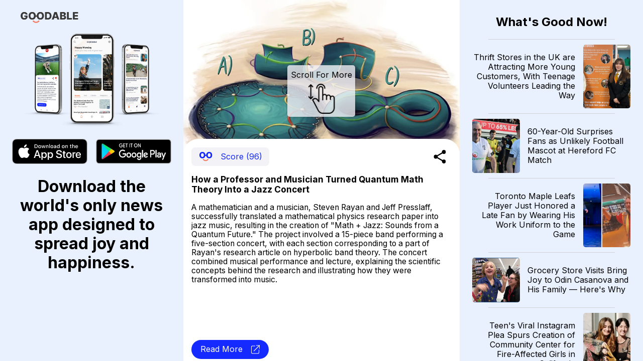

--- FILE ---
content_type: text/html; charset=utf-8
request_url: https://news.goodable.co/410259
body_size: 47302
content:
<!DOCTYPE html><html><head><meta charSet="utf-8"/><meta name="viewport" content="width=device-width"/><meta charset="utf-8"/><link rel="icon" href="/favicon.ico"/><meta http-equiv="content-language" content="en-us"/><title>Goodable - Read the Latest Good News</title><meta name="twitter:card" content="summary_large_image"/><meta name="twitter:site" content="@goodable"/><meta name="twitter:creator" content="@goodable"/><meta property="og:title" content="Goodable - Read the Latest Good News"/><meta property="og:type" content="website"/><meta property="og:site_name" content="Goodable"/><link rel="canonical" href="https://news.goodable.co"/><script type="application/ld+json">{"@context":"https://schema.org","@type":"Organization","logo":"https://news.goodable.co/goodable-wordmark.png","url":"https://news.goodable.co"}</script><meta name="robots" content="index,follow"/><meta property="og:description" content="How a Professor and Musician Turned Quantum Math Theory Into a Jazz Concert"/><meta property="og:url" content="https://news.goodable.co/410259"/><meta property="og:image" content="https://d3qtrwaa0iprf3.cloudfront.net/media/news_pictures/202312061705_ad9025.jpg"/><meta property="og:image:alt" content="article image"/><script type="application/ld+json">{"@context":"https://schema.org","@type":"Article","mainEntityOfPage":{"@type":"WebPage","@id":"https://news.goodable.co/410259"},"headline":"How a Professor and Musician Turned Quantum Math Theory Into a Jazz Concert","image":["https://d3qtrwaa0iprf3.cloudfront.net/media/news_pictures/202312061705_ad9025.jpg"],"isAccessibleForFree":true}</script><link rel="preload" as="image" imageSrcSet="/_next/image?url=https%3A%2F%2Fd3qtrwaa0iprf3.cloudfront.net%2Fmedia%2Fnews_pictures%2F202312061705_ad9025.jpg&amp;w=640&amp;q=75 640w, /_next/image?url=https%3A%2F%2Fd3qtrwaa0iprf3.cloudfront.net%2Fmedia%2Fnews_pictures%2F202312061705_ad9025.jpg&amp;w=750&amp;q=75 750w, /_next/image?url=https%3A%2F%2Fd3qtrwaa0iprf3.cloudfront.net%2Fmedia%2Fnews_pictures%2F202312061705_ad9025.jpg&amp;w=828&amp;q=75 828w, /_next/image?url=https%3A%2F%2Fd3qtrwaa0iprf3.cloudfront.net%2Fmedia%2Fnews_pictures%2F202312061705_ad9025.jpg&amp;w=1080&amp;q=75 1080w, /_next/image?url=https%3A%2F%2Fd3qtrwaa0iprf3.cloudfront.net%2Fmedia%2Fnews_pictures%2F202312061705_ad9025.jpg&amp;w=1200&amp;q=75 1200w, /_next/image?url=https%3A%2F%2Fd3qtrwaa0iprf3.cloudfront.net%2Fmedia%2Fnews_pictures%2F202312061705_ad9025.jpg&amp;w=1920&amp;q=75 1920w, /_next/image?url=https%3A%2F%2Fd3qtrwaa0iprf3.cloudfront.net%2Fmedia%2Fnews_pictures%2F202312061705_ad9025.jpg&amp;w=2048&amp;q=75 2048w, /_next/image?url=https%3A%2F%2Fd3qtrwaa0iprf3.cloudfront.net%2Fmedia%2Fnews_pictures%2F202312061705_ad9025.jpg&amp;w=3840&amp;q=75 3840w" imageSizes="100vw"/><link rel="preload" as="image" imageSrcSet="/_next/image?url=https%3A%2F%2Fd3qtrwaa0iprf3.cloudfront.net%2Fmedia%2Fnews_pictures%2F202601130813_5de0c8.webp&amp;w=640&amp;q=75 640w, /_next/image?url=https%3A%2F%2Fd3qtrwaa0iprf3.cloudfront.net%2Fmedia%2Fnews_pictures%2F202601130813_5de0c8.webp&amp;w=750&amp;q=75 750w, /_next/image?url=https%3A%2F%2Fd3qtrwaa0iprf3.cloudfront.net%2Fmedia%2Fnews_pictures%2F202601130813_5de0c8.webp&amp;w=828&amp;q=75 828w, /_next/image?url=https%3A%2F%2Fd3qtrwaa0iprf3.cloudfront.net%2Fmedia%2Fnews_pictures%2F202601130813_5de0c8.webp&amp;w=1080&amp;q=75 1080w, /_next/image?url=https%3A%2F%2Fd3qtrwaa0iprf3.cloudfront.net%2Fmedia%2Fnews_pictures%2F202601130813_5de0c8.webp&amp;w=1200&amp;q=75 1200w, /_next/image?url=https%3A%2F%2Fd3qtrwaa0iprf3.cloudfront.net%2Fmedia%2Fnews_pictures%2F202601130813_5de0c8.webp&amp;w=1920&amp;q=75 1920w, /_next/image?url=https%3A%2F%2Fd3qtrwaa0iprf3.cloudfront.net%2Fmedia%2Fnews_pictures%2F202601130813_5de0c8.webp&amp;w=2048&amp;q=75 2048w, /_next/image?url=https%3A%2F%2Fd3qtrwaa0iprf3.cloudfront.net%2Fmedia%2Fnews_pictures%2F202601130813_5de0c8.webp&amp;w=3840&amp;q=75 3840w" imageSizes="100vw"/><link rel="preload" as="image" imageSrcSet="/_next/image?url=https%3A%2F%2Fd3qtrwaa0iprf3.cloudfront.net%2Fmedia%2Fnews_pictures%2F202601130811_5869a2.webp&amp;w=640&amp;q=75 640w, /_next/image?url=https%3A%2F%2Fd3qtrwaa0iprf3.cloudfront.net%2Fmedia%2Fnews_pictures%2F202601130811_5869a2.webp&amp;w=750&amp;q=75 750w, /_next/image?url=https%3A%2F%2Fd3qtrwaa0iprf3.cloudfront.net%2Fmedia%2Fnews_pictures%2F202601130811_5869a2.webp&amp;w=828&amp;q=75 828w, /_next/image?url=https%3A%2F%2Fd3qtrwaa0iprf3.cloudfront.net%2Fmedia%2Fnews_pictures%2F202601130811_5869a2.webp&amp;w=1080&amp;q=75 1080w, /_next/image?url=https%3A%2F%2Fd3qtrwaa0iprf3.cloudfront.net%2Fmedia%2Fnews_pictures%2F202601130811_5869a2.webp&amp;w=1200&amp;q=75 1200w, /_next/image?url=https%3A%2F%2Fd3qtrwaa0iprf3.cloudfront.net%2Fmedia%2Fnews_pictures%2F202601130811_5869a2.webp&amp;w=1920&amp;q=75 1920w, /_next/image?url=https%3A%2F%2Fd3qtrwaa0iprf3.cloudfront.net%2Fmedia%2Fnews_pictures%2F202601130811_5869a2.webp&amp;w=2048&amp;q=75 2048w, /_next/image?url=https%3A%2F%2Fd3qtrwaa0iprf3.cloudfront.net%2Fmedia%2Fnews_pictures%2F202601130811_5869a2.webp&amp;w=3840&amp;q=75 3840w" imageSizes="100vw"/><link rel="preload" as="image" imageSrcSet="/_next/image?url=https%3A%2F%2Fd3qtrwaa0iprf3.cloudfront.net%2Fmedia%2Fnews_pictures%2F02d1b169-b7e1-4355-bde4-1aeeb2430d7a.jpg&amp;w=640&amp;q=75 640w, /_next/image?url=https%3A%2F%2Fd3qtrwaa0iprf3.cloudfront.net%2Fmedia%2Fnews_pictures%2F02d1b169-b7e1-4355-bde4-1aeeb2430d7a.jpg&amp;w=750&amp;q=75 750w, /_next/image?url=https%3A%2F%2Fd3qtrwaa0iprf3.cloudfront.net%2Fmedia%2Fnews_pictures%2F02d1b169-b7e1-4355-bde4-1aeeb2430d7a.jpg&amp;w=828&amp;q=75 828w, /_next/image?url=https%3A%2F%2Fd3qtrwaa0iprf3.cloudfront.net%2Fmedia%2Fnews_pictures%2F02d1b169-b7e1-4355-bde4-1aeeb2430d7a.jpg&amp;w=1080&amp;q=75 1080w, /_next/image?url=https%3A%2F%2Fd3qtrwaa0iprf3.cloudfront.net%2Fmedia%2Fnews_pictures%2F02d1b169-b7e1-4355-bde4-1aeeb2430d7a.jpg&amp;w=1200&amp;q=75 1200w, /_next/image?url=https%3A%2F%2Fd3qtrwaa0iprf3.cloudfront.net%2Fmedia%2Fnews_pictures%2F02d1b169-b7e1-4355-bde4-1aeeb2430d7a.jpg&amp;w=1920&amp;q=75 1920w, /_next/image?url=https%3A%2F%2Fd3qtrwaa0iprf3.cloudfront.net%2Fmedia%2Fnews_pictures%2F02d1b169-b7e1-4355-bde4-1aeeb2430d7a.jpg&amp;w=2048&amp;q=75 2048w, /_next/image?url=https%3A%2F%2Fd3qtrwaa0iprf3.cloudfront.net%2Fmedia%2Fnews_pictures%2F02d1b169-b7e1-4355-bde4-1aeeb2430d7a.jpg&amp;w=3840&amp;q=75 3840w" imageSizes="100vw"/><link rel="preload" as="image" imageSrcSet="/_next/image?url=https%3A%2F%2Fd3qtrwaa0iprf3.cloudfront.net%2Fmedia%2Fnews_pictures%2F202601130411_b15d97.jpg&amp;w=640&amp;q=75 640w, /_next/image?url=https%3A%2F%2Fd3qtrwaa0iprf3.cloudfront.net%2Fmedia%2Fnews_pictures%2F202601130411_b15d97.jpg&amp;w=750&amp;q=75 750w, /_next/image?url=https%3A%2F%2Fd3qtrwaa0iprf3.cloudfront.net%2Fmedia%2Fnews_pictures%2F202601130411_b15d97.jpg&amp;w=828&amp;q=75 828w, /_next/image?url=https%3A%2F%2Fd3qtrwaa0iprf3.cloudfront.net%2Fmedia%2Fnews_pictures%2F202601130411_b15d97.jpg&amp;w=1080&amp;q=75 1080w, /_next/image?url=https%3A%2F%2Fd3qtrwaa0iprf3.cloudfront.net%2Fmedia%2Fnews_pictures%2F202601130411_b15d97.jpg&amp;w=1200&amp;q=75 1200w, /_next/image?url=https%3A%2F%2Fd3qtrwaa0iprf3.cloudfront.net%2Fmedia%2Fnews_pictures%2F202601130411_b15d97.jpg&amp;w=1920&amp;q=75 1920w, /_next/image?url=https%3A%2F%2Fd3qtrwaa0iprf3.cloudfront.net%2Fmedia%2Fnews_pictures%2F202601130411_b15d97.jpg&amp;w=2048&amp;q=75 2048w, /_next/image?url=https%3A%2F%2Fd3qtrwaa0iprf3.cloudfront.net%2Fmedia%2Fnews_pictures%2F202601130411_b15d97.jpg&amp;w=3840&amp;q=75 3840w" imageSizes="100vw"/><link rel="preload" as="image" imageSrcSet="/_next/image?url=https%3A%2F%2Fd3qtrwaa0iprf3.cloudfront.net%2Fmedia%2Fnews_pictures%2F202601130211_f22f81.jpg&amp;w=640&amp;q=75 640w, /_next/image?url=https%3A%2F%2Fd3qtrwaa0iprf3.cloudfront.net%2Fmedia%2Fnews_pictures%2F202601130211_f22f81.jpg&amp;w=750&amp;q=75 750w, /_next/image?url=https%3A%2F%2Fd3qtrwaa0iprf3.cloudfront.net%2Fmedia%2Fnews_pictures%2F202601130211_f22f81.jpg&amp;w=828&amp;q=75 828w, /_next/image?url=https%3A%2F%2Fd3qtrwaa0iprf3.cloudfront.net%2Fmedia%2Fnews_pictures%2F202601130211_f22f81.jpg&amp;w=1080&amp;q=75 1080w, /_next/image?url=https%3A%2F%2Fd3qtrwaa0iprf3.cloudfront.net%2Fmedia%2Fnews_pictures%2F202601130211_f22f81.jpg&amp;w=1200&amp;q=75 1200w, /_next/image?url=https%3A%2F%2Fd3qtrwaa0iprf3.cloudfront.net%2Fmedia%2Fnews_pictures%2F202601130211_f22f81.jpg&amp;w=1920&amp;q=75 1920w, /_next/image?url=https%3A%2F%2Fd3qtrwaa0iprf3.cloudfront.net%2Fmedia%2Fnews_pictures%2F202601130211_f22f81.jpg&amp;w=2048&amp;q=75 2048w, /_next/image?url=https%3A%2F%2Fd3qtrwaa0iprf3.cloudfront.net%2Fmedia%2Fnews_pictures%2F202601130211_f22f81.jpg&amp;w=3840&amp;q=75 3840w" imageSizes="100vw"/><link rel="preload" as="image" imageSrcSet="/_next/image?url=https%3A%2F%2Fwww.rosario3.com%2F__export%2F1726157552269%2Fsites%2Frosario3%2Fimg%2F2024%2F09%2F12%2Fimage_3.png_532029630.png&amp;w=640&amp;q=75 640w, /_next/image?url=https%3A%2F%2Fwww.rosario3.com%2F__export%2F1726157552269%2Fsites%2Frosario3%2Fimg%2F2024%2F09%2F12%2Fimage_3.png_532029630.png&amp;w=750&amp;q=75 750w, /_next/image?url=https%3A%2F%2Fwww.rosario3.com%2F__export%2F1726157552269%2Fsites%2Frosario3%2Fimg%2F2024%2F09%2F12%2Fimage_3.png_532029630.png&amp;w=828&amp;q=75 828w, /_next/image?url=https%3A%2F%2Fwww.rosario3.com%2F__export%2F1726157552269%2Fsites%2Frosario3%2Fimg%2F2024%2F09%2F12%2Fimage_3.png_532029630.png&amp;w=1080&amp;q=75 1080w, /_next/image?url=https%3A%2F%2Fwww.rosario3.com%2F__export%2F1726157552269%2Fsites%2Frosario3%2Fimg%2F2024%2F09%2F12%2Fimage_3.png_532029630.png&amp;w=1200&amp;q=75 1200w, /_next/image?url=https%3A%2F%2Fwww.rosario3.com%2F__export%2F1726157552269%2Fsites%2Frosario3%2Fimg%2F2024%2F09%2F12%2Fimage_3.png_532029630.png&amp;w=1920&amp;q=75 1920w, /_next/image?url=https%3A%2F%2Fwww.rosario3.com%2F__export%2F1726157552269%2Fsites%2Frosario3%2Fimg%2F2024%2F09%2F12%2Fimage_3.png_532029630.png&amp;w=2048&amp;q=75 2048w, /_next/image?url=https%3A%2F%2Fwww.rosario3.com%2F__export%2F1726157552269%2Fsites%2Frosario3%2Fimg%2F2024%2F09%2F12%2Fimage_3.png_532029630.png&amp;w=3840&amp;q=75 3840w" imageSizes="100vw"/><link rel="preload" as="image" imageSrcSet="/_next/image?url=https%3A%2F%2Fmedia4.giphy.com%2Fmedia%2Fv1.Y2lkPTc5MGI3NjExZHJwaWphODd6eHNreGp0aHRmN2Qxc3NvNXpnMzdoMmc3OWJ4NWYyYSZlcD12MV9pbnRlcm5hbF9naWZfYnlfaWQmY3Q9Zw%2FlLMCYJVshnmufWedIC%2Fgiphy.gif&amp;w=640&amp;q=75 640w, /_next/image?url=https%3A%2F%2Fmedia4.giphy.com%2Fmedia%2Fv1.Y2lkPTc5MGI3NjExZHJwaWphODd6eHNreGp0aHRmN2Qxc3NvNXpnMzdoMmc3OWJ4NWYyYSZlcD12MV9pbnRlcm5hbF9naWZfYnlfaWQmY3Q9Zw%2FlLMCYJVshnmufWedIC%2Fgiphy.gif&amp;w=750&amp;q=75 750w, /_next/image?url=https%3A%2F%2Fmedia4.giphy.com%2Fmedia%2Fv1.Y2lkPTc5MGI3NjExZHJwaWphODd6eHNreGp0aHRmN2Qxc3NvNXpnMzdoMmc3OWJ4NWYyYSZlcD12MV9pbnRlcm5hbF9naWZfYnlfaWQmY3Q9Zw%2FlLMCYJVshnmufWedIC%2Fgiphy.gif&amp;w=828&amp;q=75 828w, /_next/image?url=https%3A%2F%2Fmedia4.giphy.com%2Fmedia%2Fv1.Y2lkPTc5MGI3NjExZHJwaWphODd6eHNreGp0aHRmN2Qxc3NvNXpnMzdoMmc3OWJ4NWYyYSZlcD12MV9pbnRlcm5hbF9naWZfYnlfaWQmY3Q9Zw%2FlLMCYJVshnmufWedIC%2Fgiphy.gif&amp;w=1080&amp;q=75 1080w, /_next/image?url=https%3A%2F%2Fmedia4.giphy.com%2Fmedia%2Fv1.Y2lkPTc5MGI3NjExZHJwaWphODd6eHNreGp0aHRmN2Qxc3NvNXpnMzdoMmc3OWJ4NWYyYSZlcD12MV9pbnRlcm5hbF9naWZfYnlfaWQmY3Q9Zw%2FlLMCYJVshnmufWedIC%2Fgiphy.gif&amp;w=1200&amp;q=75 1200w, /_next/image?url=https%3A%2F%2Fmedia4.giphy.com%2Fmedia%2Fv1.Y2lkPTc5MGI3NjExZHJwaWphODd6eHNreGp0aHRmN2Qxc3NvNXpnMzdoMmc3OWJ4NWYyYSZlcD12MV9pbnRlcm5hbF9naWZfYnlfaWQmY3Q9Zw%2FlLMCYJVshnmufWedIC%2Fgiphy.gif&amp;w=1920&amp;q=75 1920w, /_next/image?url=https%3A%2F%2Fmedia4.giphy.com%2Fmedia%2Fv1.Y2lkPTc5MGI3NjExZHJwaWphODd6eHNreGp0aHRmN2Qxc3NvNXpnMzdoMmc3OWJ4NWYyYSZlcD12MV9pbnRlcm5hbF9naWZfYnlfaWQmY3Q9Zw%2FlLMCYJVshnmufWedIC%2Fgiphy.gif&amp;w=2048&amp;q=75 2048w, /_next/image?url=https%3A%2F%2Fmedia4.giphy.com%2Fmedia%2Fv1.Y2lkPTc5MGI3NjExZHJwaWphODd6eHNreGp0aHRmN2Qxc3NvNXpnMzdoMmc3OWJ4NWYyYSZlcD12MV9pbnRlcm5hbF9naWZfYnlfaWQmY3Q9Zw%2FlLMCYJVshnmufWedIC%2Fgiphy.gif&amp;w=3840&amp;q=75 3840w" imageSizes="100vw"/><link rel="preload" as="image" imageSrcSet="/_next/image?url=https%3A%2F%2Fd3qtrwaa0iprf3.cloudfront.net%2Fmedia%2Fnews_pictures%2F202601121812_39b817.jpg&amp;w=640&amp;q=75 640w, /_next/image?url=https%3A%2F%2Fd3qtrwaa0iprf3.cloudfront.net%2Fmedia%2Fnews_pictures%2F202601121812_39b817.jpg&amp;w=750&amp;q=75 750w, /_next/image?url=https%3A%2F%2Fd3qtrwaa0iprf3.cloudfront.net%2Fmedia%2Fnews_pictures%2F202601121812_39b817.jpg&amp;w=828&amp;q=75 828w, /_next/image?url=https%3A%2F%2Fd3qtrwaa0iprf3.cloudfront.net%2Fmedia%2Fnews_pictures%2F202601121812_39b817.jpg&amp;w=1080&amp;q=75 1080w, /_next/image?url=https%3A%2F%2Fd3qtrwaa0iprf3.cloudfront.net%2Fmedia%2Fnews_pictures%2F202601121812_39b817.jpg&amp;w=1200&amp;q=75 1200w, /_next/image?url=https%3A%2F%2Fd3qtrwaa0iprf3.cloudfront.net%2Fmedia%2Fnews_pictures%2F202601121812_39b817.jpg&amp;w=1920&amp;q=75 1920w, /_next/image?url=https%3A%2F%2Fd3qtrwaa0iprf3.cloudfront.net%2Fmedia%2Fnews_pictures%2F202601121812_39b817.jpg&amp;w=2048&amp;q=75 2048w, /_next/image?url=https%3A%2F%2Fd3qtrwaa0iprf3.cloudfront.net%2Fmedia%2Fnews_pictures%2F202601121812_39b817.jpg&amp;w=3840&amp;q=75 3840w" imageSizes="100vw"/><link rel="preload" as="image" imageSrcSet="/_next/image?url=https%3A%2F%2Fd3qtrwaa0iprf3.cloudfront.net%2Fmedia%2Fnews_pictures%2F202601121811_3a3003.webp&amp;w=640&amp;q=75 640w, /_next/image?url=https%3A%2F%2Fd3qtrwaa0iprf3.cloudfront.net%2Fmedia%2Fnews_pictures%2F202601121811_3a3003.webp&amp;w=750&amp;q=75 750w, /_next/image?url=https%3A%2F%2Fd3qtrwaa0iprf3.cloudfront.net%2Fmedia%2Fnews_pictures%2F202601121811_3a3003.webp&amp;w=828&amp;q=75 828w, /_next/image?url=https%3A%2F%2Fd3qtrwaa0iprf3.cloudfront.net%2Fmedia%2Fnews_pictures%2F202601121811_3a3003.webp&amp;w=1080&amp;q=75 1080w, /_next/image?url=https%3A%2F%2Fd3qtrwaa0iprf3.cloudfront.net%2Fmedia%2Fnews_pictures%2F202601121811_3a3003.webp&amp;w=1200&amp;q=75 1200w, /_next/image?url=https%3A%2F%2Fd3qtrwaa0iprf3.cloudfront.net%2Fmedia%2Fnews_pictures%2F202601121811_3a3003.webp&amp;w=1920&amp;q=75 1920w, /_next/image?url=https%3A%2F%2Fd3qtrwaa0iprf3.cloudfront.net%2Fmedia%2Fnews_pictures%2F202601121811_3a3003.webp&amp;w=2048&amp;q=75 2048w, /_next/image?url=https%3A%2F%2Fd3qtrwaa0iprf3.cloudfront.net%2Fmedia%2Fnews_pictures%2F202601121811_3a3003.webp&amp;w=3840&amp;q=75 3840w" imageSizes="100vw"/><link rel="preload" as="image" imageSrcSet="/_next/image?url=https%3A%2F%2Fd3qtrwaa0iprf3.cloudfront.net%2Fmedia%2Fnews_pictures%2F202601121811_dcd409.png&amp;w=640&amp;q=75 640w, /_next/image?url=https%3A%2F%2Fd3qtrwaa0iprf3.cloudfront.net%2Fmedia%2Fnews_pictures%2F202601121811_dcd409.png&amp;w=750&amp;q=75 750w, /_next/image?url=https%3A%2F%2Fd3qtrwaa0iprf3.cloudfront.net%2Fmedia%2Fnews_pictures%2F202601121811_dcd409.png&amp;w=828&amp;q=75 828w, /_next/image?url=https%3A%2F%2Fd3qtrwaa0iprf3.cloudfront.net%2Fmedia%2Fnews_pictures%2F202601121811_dcd409.png&amp;w=1080&amp;q=75 1080w, /_next/image?url=https%3A%2F%2Fd3qtrwaa0iprf3.cloudfront.net%2Fmedia%2Fnews_pictures%2F202601121811_dcd409.png&amp;w=1200&amp;q=75 1200w, /_next/image?url=https%3A%2F%2Fd3qtrwaa0iprf3.cloudfront.net%2Fmedia%2Fnews_pictures%2F202601121811_dcd409.png&amp;w=1920&amp;q=75 1920w, /_next/image?url=https%3A%2F%2Fd3qtrwaa0iprf3.cloudfront.net%2Fmedia%2Fnews_pictures%2F202601121811_dcd409.png&amp;w=2048&amp;q=75 2048w, /_next/image?url=https%3A%2F%2Fd3qtrwaa0iprf3.cloudfront.net%2Fmedia%2Fnews_pictures%2F202601121811_dcd409.png&amp;w=3840&amp;q=75 3840w" imageSizes="100vw"/><meta name="next-head-count" content="31"/><meta charSet="utf-8"/><link rel="preconnect" href="https://fonts.googleapis.com"/><link rel="preconnect" href="https://fonts.gstatic.com" crossorigin="true"/><link href="https://news.goodable.co" rel="canonical"/><meta name="google-site-verification" content="HoPJ2Kdb_eB_WDRnzRCgKAEeQb9Eh0oxIqh0aXiBNNI"/><script type="application/ld+json" id="speakable-component">{
"@context": "https://schema.org/",
"@type": "WebPage",
"name": "Goodable",
"speakable":
{
"@type": "SpeakableSpecification",
"cssSelector": [
".speak-title",
".speak-description"
]
}
}</script><link rel="preconnect" href="https://fonts.gstatic.com" crossorigin /><link rel="preload" href="/_next/static/css/76a842ab9ef08e81.css" as="style"/><link rel="stylesheet" href="/_next/static/css/76a842ab9ef08e81.css" data-n-g=""/><link rel="preload" href="/_next/static/css/c90a60145424cc1c.css" as="style"/><link rel="stylesheet" href="/_next/static/css/c90a60145424cc1c.css" data-n-p=""/><noscript data-n-css=""></noscript><script defer="" nomodule="" src="/_next/static/chunks/polyfills-0d1b80a048d4787e.js"></script><script src="/_next/static/chunks/webpack-9b312e20a4e32339.js" defer=""></script><script src="/_next/static/chunks/framework-4556c45dd113b893.js" defer=""></script><script src="/_next/static/chunks/main-25e5079ab4bd6ecd.js" defer=""></script><script src="/_next/static/chunks/pages/_app-59471549011133e0.js" defer=""></script><script src="/_next/static/chunks/c0d53ec4-b4a86a90da387b10.js" defer=""></script><script src="/_next/static/chunks/773-0620410c935cbe80.js" defer=""></script><script src="/_next/static/chunks/661-6600db9d57267a5e.js" defer=""></script><script src="/_next/static/chunks/pages/%5Bnid%5D-3f358cb136f9ccb7.js" defer=""></script><script src="/_next/static/Ui6lDx1S6vM3uIswu77RV/_buildManifest.js" defer=""></script><script src="/_next/static/Ui6lDx1S6vM3uIswu77RV/_ssgManifest.js" defer=""></script><style id="__jsx-181594161">.embla__container{height:100vh}</style><style data-href="https://fonts.googleapis.com/css2?family=Inter:wght@400;700&family=Raleway:wght@900&display=swap">@font-face{font-family:'Inter';font-style:normal;font-weight:400;font-display:swap;src:url(https://fonts.gstatic.com/s/inter/v20/UcCO3FwrK3iLTeHuS_nVMrMxCp50SjIw2boKoduKmMEVuLyfMZs.woff) format('woff')}@font-face{font-family:'Inter';font-style:normal;font-weight:700;font-display:swap;src:url(https://fonts.gstatic.com/s/inter/v20/UcCO3FwrK3iLTeHuS_nVMrMxCp50SjIw2boKoduKmMEVuFuYMZs.woff) format('woff')}@font-face{font-family:'Raleway';font-style:normal;font-weight:900;font-display:swap;src:url(https://fonts.gstatic.com/s/raleway/v37/1Ptxg8zYS_SKggPN4iEgvnHyvveLxVtzpYCM.woff) format('woff')}@font-face{font-family:'Inter';font-style:normal;font-weight:400;font-display:swap;src:url(https://fonts.gstatic.com/s/inter/v20/UcC73FwrK3iLTeHuS_nVMrMxCp50SjIa2JL7W0Q5n-wU.woff2) format('woff2');unicode-range:U+0460-052F,U+1C80-1C8A,U+20B4,U+2DE0-2DFF,U+A640-A69F,U+FE2E-FE2F}@font-face{font-family:'Inter';font-style:normal;font-weight:400;font-display:swap;src:url(https://fonts.gstatic.com/s/inter/v20/UcC73FwrK3iLTeHuS_nVMrMxCp50SjIa0ZL7W0Q5n-wU.woff2) format('woff2');unicode-range:U+0301,U+0400-045F,U+0490-0491,U+04B0-04B1,U+2116}@font-face{font-family:'Inter';font-style:normal;font-weight:400;font-display:swap;src:url(https://fonts.gstatic.com/s/inter/v20/UcC73FwrK3iLTeHuS_nVMrMxCp50SjIa2ZL7W0Q5n-wU.woff2) format('woff2');unicode-range:U+1F00-1FFF}@font-face{font-family:'Inter';font-style:normal;font-weight:400;font-display:swap;src:url(https://fonts.gstatic.com/s/inter/v20/UcC73FwrK3iLTeHuS_nVMrMxCp50SjIa1pL7W0Q5n-wU.woff2) format('woff2');unicode-range:U+0370-0377,U+037A-037F,U+0384-038A,U+038C,U+038E-03A1,U+03A3-03FF}@font-face{font-family:'Inter';font-style:normal;font-weight:400;font-display:swap;src:url(https://fonts.gstatic.com/s/inter/v20/UcC73FwrK3iLTeHuS_nVMrMxCp50SjIa2pL7W0Q5n-wU.woff2) format('woff2');unicode-range:U+0102-0103,U+0110-0111,U+0128-0129,U+0168-0169,U+01A0-01A1,U+01AF-01B0,U+0300-0301,U+0303-0304,U+0308-0309,U+0323,U+0329,U+1EA0-1EF9,U+20AB}@font-face{font-family:'Inter';font-style:normal;font-weight:400;font-display:swap;src:url(https://fonts.gstatic.com/s/inter/v20/UcC73FwrK3iLTeHuS_nVMrMxCp50SjIa25L7W0Q5n-wU.woff2) format('woff2');unicode-range:U+0100-02BA,U+02BD-02C5,U+02C7-02CC,U+02CE-02D7,U+02DD-02FF,U+0304,U+0308,U+0329,U+1D00-1DBF,U+1E00-1E9F,U+1EF2-1EFF,U+2020,U+20A0-20AB,U+20AD-20C0,U+2113,U+2C60-2C7F,U+A720-A7FF}@font-face{font-family:'Inter';font-style:normal;font-weight:400;font-display:swap;src:url(https://fonts.gstatic.com/s/inter/v20/UcC73FwrK3iLTeHuS_nVMrMxCp50SjIa1ZL7W0Q5nw.woff2) format('woff2');unicode-range:U+0000-00FF,U+0131,U+0152-0153,U+02BB-02BC,U+02C6,U+02DA,U+02DC,U+0304,U+0308,U+0329,U+2000-206F,U+20AC,U+2122,U+2191,U+2193,U+2212,U+2215,U+FEFF,U+FFFD}@font-face{font-family:'Inter';font-style:normal;font-weight:700;font-display:swap;src:url(https://fonts.gstatic.com/s/inter/v20/UcC73FwrK3iLTeHuS_nVMrMxCp50SjIa2JL7W0Q5n-wU.woff2) format('woff2');unicode-range:U+0460-052F,U+1C80-1C8A,U+20B4,U+2DE0-2DFF,U+A640-A69F,U+FE2E-FE2F}@font-face{font-family:'Inter';font-style:normal;font-weight:700;font-display:swap;src:url(https://fonts.gstatic.com/s/inter/v20/UcC73FwrK3iLTeHuS_nVMrMxCp50SjIa0ZL7W0Q5n-wU.woff2) format('woff2');unicode-range:U+0301,U+0400-045F,U+0490-0491,U+04B0-04B1,U+2116}@font-face{font-family:'Inter';font-style:normal;font-weight:700;font-display:swap;src:url(https://fonts.gstatic.com/s/inter/v20/UcC73FwrK3iLTeHuS_nVMrMxCp50SjIa2ZL7W0Q5n-wU.woff2) format('woff2');unicode-range:U+1F00-1FFF}@font-face{font-family:'Inter';font-style:normal;font-weight:700;font-display:swap;src:url(https://fonts.gstatic.com/s/inter/v20/UcC73FwrK3iLTeHuS_nVMrMxCp50SjIa1pL7W0Q5n-wU.woff2) format('woff2');unicode-range:U+0370-0377,U+037A-037F,U+0384-038A,U+038C,U+038E-03A1,U+03A3-03FF}@font-face{font-family:'Inter';font-style:normal;font-weight:700;font-display:swap;src:url(https://fonts.gstatic.com/s/inter/v20/UcC73FwrK3iLTeHuS_nVMrMxCp50SjIa2pL7W0Q5n-wU.woff2) format('woff2');unicode-range:U+0102-0103,U+0110-0111,U+0128-0129,U+0168-0169,U+01A0-01A1,U+01AF-01B0,U+0300-0301,U+0303-0304,U+0308-0309,U+0323,U+0329,U+1EA0-1EF9,U+20AB}@font-face{font-family:'Inter';font-style:normal;font-weight:700;font-display:swap;src:url(https://fonts.gstatic.com/s/inter/v20/UcC73FwrK3iLTeHuS_nVMrMxCp50SjIa25L7W0Q5n-wU.woff2) format('woff2');unicode-range:U+0100-02BA,U+02BD-02C5,U+02C7-02CC,U+02CE-02D7,U+02DD-02FF,U+0304,U+0308,U+0329,U+1D00-1DBF,U+1E00-1E9F,U+1EF2-1EFF,U+2020,U+20A0-20AB,U+20AD-20C0,U+2113,U+2C60-2C7F,U+A720-A7FF}@font-face{font-family:'Inter';font-style:normal;font-weight:700;font-display:swap;src:url(https://fonts.gstatic.com/s/inter/v20/UcC73FwrK3iLTeHuS_nVMrMxCp50SjIa1ZL7W0Q5nw.woff2) format('woff2');unicode-range:U+0000-00FF,U+0131,U+0152-0153,U+02BB-02BC,U+02C6,U+02DA,U+02DC,U+0304,U+0308,U+0329,U+2000-206F,U+20AC,U+2122,U+2191,U+2193,U+2212,U+2215,U+FEFF,U+FFFD}@font-face{font-family:'Raleway';font-style:normal;font-weight:900;font-display:swap;src:url(https://fonts.gstatic.com/s/raleway/v37/1Ptxg8zYS_SKggPN4iEgvnHyvveLxVtzpbCFPrcVIT9d0c-dYA.woff) format('woff');unicode-range:U+0460-052F,U+1C80-1C8A,U+20B4,U+2DE0-2DFF,U+A640-A69F,U+FE2E-FE2F}@font-face{font-family:'Raleway';font-style:normal;font-weight:900;font-display:swap;src:url(https://fonts.gstatic.com/s/raleway/v37/1Ptxg8zYS_SKggPN4iEgvnHyvveLxVtzpbCMPrcVIT9d0c-dYA.woff) format('woff');unicode-range:U+0301,U+0400-045F,U+0490-0491,U+04B0-04B1,U+2116}@font-face{font-family:'Raleway';font-style:normal;font-weight:900;font-display:swap;src:url(https://fonts.gstatic.com/s/raleway/v37/1Ptxg8zYS_SKggPN4iEgvnHyvveLxVtzpbCHPrcVIT9d0c-dYA.woff) format('woff');unicode-range:U+0102-0103,U+0110-0111,U+0128-0129,U+0168-0169,U+01A0-01A1,U+01AF-01B0,U+0300-0301,U+0303-0304,U+0308-0309,U+0323,U+0329,U+1EA0-1EF9,U+20AB}@font-face{font-family:'Raleway';font-style:normal;font-weight:900;font-display:swap;src:url(https://fonts.gstatic.com/s/raleway/v37/1Ptxg8zYS_SKggPN4iEgvnHyvveLxVtzpbCGPrcVIT9d0c-dYA.woff) format('woff');unicode-range:U+0100-02BA,U+02BD-02C5,U+02C7-02CC,U+02CE-02D7,U+02DD-02FF,U+0304,U+0308,U+0329,U+1D00-1DBF,U+1E00-1E9F,U+1EF2-1EFF,U+2020,U+20A0-20AB,U+20AD-20C0,U+2113,U+2C60-2C7F,U+A720-A7FF}@font-face{font-family:'Raleway';font-style:normal;font-weight:900;font-display:swap;src:url(https://fonts.gstatic.com/s/raleway/v37/1Ptxg8zYS_SKggPN4iEgvnHyvveLxVtzpbCIPrcVIT9d0c8.woff) format('woff');unicode-range:U+0000-00FF,U+0131,U+0152-0153,U+02BB-02BC,U+02C6,U+02DA,U+02DC,U+0304,U+0308,U+0329,U+2000-206F,U+20AC,U+2122,U+2191,U+2193,U+2212,U+2215,U+FEFF,U+FFFD}</style></head><body><div id="__next"><div class="Layout_outerGrid__lPBBP"><div class="Layout_leftGrid__aRAp5"><span style="box-sizing:border-box;display:inline-block;overflow:hidden;width:initial;height:initial;background:none;opacity:1;border:0;margin:0;padding:0;position:relative;max-width:100%"><span style="box-sizing:border-box;display:block;width:initial;height:initial;background:none;opacity:1;border:0;margin:0;padding:0;max-width:100%"><img style="display:block;max-width:100%;width:initial;height:initial;background:none;opacity:1;border:0;margin:0;padding:0" alt="" aria-hidden="true" src="data:image/svg+xml,%3csvg%20xmlns=%27http://www.w3.org/2000/svg%27%20version=%271.1%27%20width=%27390%27%20height=%2782%27/%3e"/></span><img alt="goodable logo" src="[data-uri]" decoding="async" data-nimg="intrinsic" class="Layout_goodableLogo__vy5Z1" style="position:absolute;top:0;left:0;bottom:0;right:0;box-sizing:border-box;padding:0;border:none;margin:auto;display:block;width:0;height:0;min-width:100%;max-width:100%;min-height:100%;max-height:100%"/><noscript><img alt="goodable logo" srcSet="/_next/image?url=%2F_next%2Fstatic%2Fmedia%2Fgoodable-logo-dark.3f3589fc.png&amp;w=640&amp;q=75 1x, /_next/image?url=%2F_next%2Fstatic%2Fmedia%2Fgoodable-logo-dark.3f3589fc.png&amp;w=828&amp;q=75 2x" src="/_next/image?url=%2F_next%2Fstatic%2Fmedia%2Fgoodable-logo-dark.3f3589fc.png&amp;w=828&amp;q=75" decoding="async" data-nimg="intrinsic" style="position:absolute;top:0;left:0;bottom:0;right:0;box-sizing:border-box;padding:0;border:none;margin:auto;display:block;width:0;height:0;min-width:100%;max-width:100%;min-height:100%;max-height:100%" class="Layout_goodableLogo__vy5Z1" loading="lazy"/></noscript></span><div class="Layout_spanGridWidth__BqLlw"><span style="box-sizing:border-box;display:inline-block;overflow:hidden;width:initial;height:initial;background:none;opacity:1;border:0;margin:0;padding:0;position:relative;max-width:100%"><span style="box-sizing:border-box;display:block;width:initial;height:initial;background:none;opacity:1;border:0;margin:0;padding:0;max-width:100%"><img style="display:block;max-width:100%;width:initial;height:initial;background:none;opacity:1;border:0;margin:0;padding:0" alt="" aria-hidden="true" src="data:image/svg+xml,%3csvg%20xmlns=%27http://www.w3.org/2000/svg%27%20version=%271.1%27%20width=%272100%27%20height=%271400%27/%3e"/></span><img alt="" src="[data-uri]" decoding="async" data-nimg="intrinsic" style="position:absolute;top:0;left:0;bottom:0;right:0;box-sizing:border-box;padding:0;border:none;margin:auto;display:block;width:0;height:0;min-width:100%;max-width:100%;min-height:100%;max-height:100%"/><noscript><img alt="" srcSet="/_next/image?url=%2F_next%2Fstatic%2Fmedia%2Ftri-screen-app-preview.58c2ad78.png&amp;w=3840&amp;q=75 1x" src="/_next/image?url=%2F_next%2Fstatic%2Fmedia%2Ftri-screen-app-preview.58c2ad78.png&amp;w=3840&amp;q=75" decoding="async" data-nimg="intrinsic" style="position:absolute;top:0;left:0;bottom:0;right:0;box-sizing:border-box;padding:0;border:none;margin:auto;display:block;width:0;height:0;min-width:100%;max-width:100%;min-height:100%;max-height:100%" loading="lazy"/></noscript></span></div><a href="https://goodablenews.page.link/ios-download"><span style="box-sizing:border-box;display:inline-block;overflow:hidden;width:initial;height:initial;background:none;opacity:1;border:0;margin:0;padding:0;position:relative;max-width:100%"><span style="box-sizing:border-box;display:block;width:initial;height:initial;background:none;opacity:1;border:0;margin:0;padding:0;max-width:100%"><img style="display:block;max-width:100%;width:initial;height:initial;background:none;opacity:1;border:0;margin:0;padding:0" alt="" aria-hidden="true" src="data:image/svg+xml,%3csvg%20xmlns=%27http://www.w3.org/2000/svg%27%20version=%271.1%27%20width=%27150%27%20height=%2750%27/%3e"/></span><img alt="download iOS app" src="[data-uri]" decoding="async" data-nimg="intrinsic" class="Layout_iosBadge__aZdRQ" style="position:absolute;top:0;left:0;bottom:0;right:0;box-sizing:border-box;padding:0;border:none;margin:auto;display:block;width:0;height:0;min-width:100%;max-width:100%;min-height:100%;max-height:100%"/><noscript><img alt="download iOS app" srcSet="/_next/static/media/download-app-store-badge.b75c0509.svg 1x, /_next/static/media/download-app-store-badge.b75c0509.svg 2x" src="/_next/static/media/download-app-store-badge.b75c0509.svg" decoding="async" data-nimg="intrinsic" style="position:absolute;top:0;left:0;bottom:0;right:0;box-sizing:border-box;padding:0;border:none;margin:auto;display:block;width:0;height:0;min-width:100%;max-width:100%;min-height:100%;max-height:100%" class="Layout_iosBadge__aZdRQ" loading="lazy"/></noscript></span></a><a href="https://goodablenews.page.link/android-download"><span style="box-sizing:border-box;display:inline-block;overflow:hidden;width:initial;height:initial;background:none;opacity:1;border:0;margin:0;padding:0;position:relative;max-width:100%"><span style="box-sizing:border-box;display:block;width:initial;height:initial;background:none;opacity:1;border:0;margin:0;padding:0;max-width:100%"><img style="display:block;max-width:100%;width:initial;height:initial;background:none;opacity:1;border:0;margin:0;padding:0" alt="" aria-hidden="true" src="data:image/svg+xml,%3csvg%20xmlns=%27http://www.w3.org/2000/svg%27%20version=%271.1%27%20width=%27150%27%20height=%2750%27/%3e"/></span><img alt="download android app" src="[data-uri]" decoding="async" data-nimg="intrinsic" class="Layout_androidBadge__0HTZ_" style="position:absolute;top:0;left:0;bottom:0;right:0;box-sizing:border-box;padding:0;border:none;margin:auto;display:block;width:0;height:0;min-width:100%;max-width:100%;min-height:100%;max-height:100%"/><noscript><img alt="download android app" srcSet="/_next/image?url=%2F_next%2Fstatic%2Fmedia%2Fdownload-play-store-badge.0ef5a041.png&amp;w=256&amp;q=75 1x, /_next/image?url=%2F_next%2Fstatic%2Fmedia%2Fdownload-play-store-badge.0ef5a041.png&amp;w=384&amp;q=75 2x" src="/_next/image?url=%2F_next%2Fstatic%2Fmedia%2Fdownload-play-store-badge.0ef5a041.png&amp;w=384&amp;q=75" decoding="async" data-nimg="intrinsic" style="position:absolute;top:0;left:0;bottom:0;right:0;box-sizing:border-box;padding:0;border:none;margin:auto;display:block;width:0;height:0;min-width:100%;max-width:100%;min-height:100%;max-height:100%" class="Layout_androidBadge__0HTZ_" loading="lazy"/></noscript></span></a><div class="Layout_spanGridWidth__BqLlw undefined"><h1>Download the world&#x27;s only news app designed to spread joy and happiness.</h1></div></div><main class="Layout_mainArticle__KScBb"><div class="NewsArticle_scrollMessage__A6ODy "><p>Scroll For More</p><span style="box-sizing:border-box;display:inline-block;overflow:hidden;width:initial;height:initial;background:none;opacity:1;border:0;margin:0;padding:0;position:relative;max-width:100%"><span style="box-sizing:border-box;display:block;width:initial;height:initial;background:none;opacity:1;border:0;margin:0;padding:0;max-width:100%"><img style="display:block;max-width:100%;width:initial;height:initial;background:none;opacity:1;border:0;margin:0;padding:0" alt="" aria-hidden="true" src="data:image/svg+xml,%3csvg%20xmlns=%27http://www.w3.org/2000/svg%27%20version=%271.1%27%20width=%2760%27%20height=%2760%27/%3e"/></span><img alt="" src="[data-uri]" decoding="async" data-nimg="intrinsic" style="position:absolute;top:0;left:0;bottom:0;right:0;box-sizing:border-box;padding:0;border:none;margin:auto;display:block;width:0;height:0;min-width:100%;max-width:100%;min-height:100%;max-height:100%"/><noscript><img alt="" srcSet="/_next/image?url=%2F_next%2Fstatic%2Fmedia%2Fswipe.53ba378c.png&amp;w=64&amp;q=75 1x, /_next/image?url=%2F_next%2Fstatic%2Fmedia%2Fswipe.53ba378c.png&amp;w=128&amp;q=75 2x" src="/_next/image?url=%2F_next%2Fstatic%2Fmedia%2Fswipe.53ba378c.png&amp;w=128&amp;q=75" decoding="async" data-nimg="intrinsic" style="position:absolute;top:0;left:0;bottom:0;right:0;box-sizing:border-box;padding:0;border:none;margin:auto;display:block;width:0;height:0;min-width:100%;max-width:100%;min-height:100%;max-height:100%" loading="lazy"/></noscript></span></div><div class="jsx-181594161 embla"><div class="jsx-181594161 embla__viewport"><div class="jsx-181594161 embla__container"><div class="false NewsArticle_newsContainer__yo11j embla__slide"><div class="NewsArticle_logoWrapper__JwMTJ"><span style="box-sizing:border-box;display:block;overflow:hidden;width:initial;height:initial;background:none;opacity:1;border:0;margin:0;padding:0;position:absolute;top:0;left:0;bottom:0;right:0"><img alt="" src="[data-uri]" decoding="async" data-nimg="fill" style="position:absolute;top:0;left:0;bottom:0;right:0;box-sizing:border-box;padding:0;border:none;margin:auto;display:block;width:0;height:0;min-width:100%;max-width:100%;min-height:100%;max-height:100%;object-fit:contain"/><noscript><img alt="" sizes="100vw" srcSet="/_next/image?url=%2F_next%2Fstatic%2Fmedia%2Fsmile-circle.841ad79d.png&amp;w=640&amp;q=75 640w, /_next/image?url=%2F_next%2Fstatic%2Fmedia%2Fsmile-circle.841ad79d.png&amp;w=750&amp;q=75 750w, /_next/image?url=%2F_next%2Fstatic%2Fmedia%2Fsmile-circle.841ad79d.png&amp;w=828&amp;q=75 828w, /_next/image?url=%2F_next%2Fstatic%2Fmedia%2Fsmile-circle.841ad79d.png&amp;w=1080&amp;q=75 1080w, /_next/image?url=%2F_next%2Fstatic%2Fmedia%2Fsmile-circle.841ad79d.png&amp;w=1200&amp;q=75 1200w, /_next/image?url=%2F_next%2Fstatic%2Fmedia%2Fsmile-circle.841ad79d.png&amp;w=1920&amp;q=75 1920w, /_next/image?url=%2F_next%2Fstatic%2Fmedia%2Fsmile-circle.841ad79d.png&amp;w=2048&amp;q=75 2048w, /_next/image?url=%2F_next%2Fstatic%2Fmedia%2Fsmile-circle.841ad79d.png&amp;w=3840&amp;q=75 3840w" src="/_next/image?url=%2F_next%2Fstatic%2Fmedia%2Fsmile-circle.841ad79d.png&amp;w=3840&amp;q=75" decoding="async" data-nimg="fill" style="position:absolute;top:0;left:0;bottom:0;right:0;box-sizing:border-box;padding:0;border:none;margin:auto;display:block;width:0;height:0;min-width:100%;max-width:100%;min-height:100%;max-height:100%;object-fit:contain" loading="lazy"/></noscript></span></div><div class="NewsArticle_phoneDownloadMessage__Mk_aD"><div><span class="NewsArticle_textWrapper__Ztc0d">GET</span><div class="NewsArticle_logoTextWrapper__i_uMo"><span style="box-sizing:border-box;display:block;overflow:hidden;width:initial;height:initial;background:none;opacity:1;border:0;margin:0;padding:0;position:absolute;top:0;left:0;bottom:0;right:0"><img alt="goodable logo" src="[data-uri]" decoding="async" data-nimg="fill" style="position:absolute;top:0;left:0;bottom:0;right:0;box-sizing:border-box;padding:0;border:none;margin:auto;display:block;width:0;height:0;min-width:100%;max-width:100%;min-height:100%;max-height:100%;object-fit:contain"/><noscript><img alt="goodable logo" sizes="100vw" srcSet="/_next/image?url=%2F_next%2Fstatic%2Fmedia%2Fgoodable-wordmark.a7776059.png&amp;w=640&amp;q=75 640w, /_next/image?url=%2F_next%2Fstatic%2Fmedia%2Fgoodable-wordmark.a7776059.png&amp;w=750&amp;q=75 750w, /_next/image?url=%2F_next%2Fstatic%2Fmedia%2Fgoodable-wordmark.a7776059.png&amp;w=828&amp;q=75 828w, /_next/image?url=%2F_next%2Fstatic%2Fmedia%2Fgoodable-wordmark.a7776059.png&amp;w=1080&amp;q=75 1080w, /_next/image?url=%2F_next%2Fstatic%2Fmedia%2Fgoodable-wordmark.a7776059.png&amp;w=1200&amp;q=75 1200w, /_next/image?url=%2F_next%2Fstatic%2Fmedia%2Fgoodable-wordmark.a7776059.png&amp;w=1920&amp;q=75 1920w, /_next/image?url=%2F_next%2Fstatic%2Fmedia%2Fgoodable-wordmark.a7776059.png&amp;w=2048&amp;q=75 2048w, /_next/image?url=%2F_next%2Fstatic%2Fmedia%2Fgoodable-wordmark.a7776059.png&amp;w=3840&amp;q=75 3840w" src="/_next/image?url=%2F_next%2Fstatic%2Fmedia%2Fgoodable-wordmark.a7776059.png&amp;w=3840&amp;q=75" decoding="async" data-nimg="fill" style="position:absolute;top:0;left:0;bottom:0;right:0;box-sizing:border-box;padding:0;border:none;margin:auto;display:block;width:0;height:0;min-width:100%;max-width:100%;min-height:100%;max-height:100%;object-fit:contain" loading="lazy"/></noscript></span></div></div></div><div class="NewsArticle_imageWrapper__bi__v"><span style="box-sizing:border-box;display:block;overflow:hidden;width:initial;height:initial;background:none;opacity:1;border:0;margin:0;padding:0;position:absolute;top:0;left:0;bottom:0;right:0"><img alt="" sizes="100vw" srcSet="/_next/image?url=https%3A%2F%2Fd3qtrwaa0iprf3.cloudfront.net%2Fmedia%2Fnews_pictures%2F202312061705_ad9025.jpg&amp;w=640&amp;q=75 640w, /_next/image?url=https%3A%2F%2Fd3qtrwaa0iprf3.cloudfront.net%2Fmedia%2Fnews_pictures%2F202312061705_ad9025.jpg&amp;w=750&amp;q=75 750w, /_next/image?url=https%3A%2F%2Fd3qtrwaa0iprf3.cloudfront.net%2Fmedia%2Fnews_pictures%2F202312061705_ad9025.jpg&amp;w=828&amp;q=75 828w, /_next/image?url=https%3A%2F%2Fd3qtrwaa0iprf3.cloudfront.net%2Fmedia%2Fnews_pictures%2F202312061705_ad9025.jpg&amp;w=1080&amp;q=75 1080w, /_next/image?url=https%3A%2F%2Fd3qtrwaa0iprf3.cloudfront.net%2Fmedia%2Fnews_pictures%2F202312061705_ad9025.jpg&amp;w=1200&amp;q=75 1200w, /_next/image?url=https%3A%2F%2Fd3qtrwaa0iprf3.cloudfront.net%2Fmedia%2Fnews_pictures%2F202312061705_ad9025.jpg&amp;w=1920&amp;q=75 1920w, /_next/image?url=https%3A%2F%2Fd3qtrwaa0iprf3.cloudfront.net%2Fmedia%2Fnews_pictures%2F202312061705_ad9025.jpg&amp;w=2048&amp;q=75 2048w, /_next/image?url=https%3A%2F%2Fd3qtrwaa0iprf3.cloudfront.net%2Fmedia%2Fnews_pictures%2F202312061705_ad9025.jpg&amp;w=3840&amp;q=75 3840w" src="/_next/image?url=https%3A%2F%2Fd3qtrwaa0iprf3.cloudfront.net%2Fmedia%2Fnews_pictures%2F202312061705_ad9025.jpg&amp;w=3840&amp;q=75" decoding="async" data-nimg="fill" style="position:absolute;top:0;left:0;bottom:0;right:0;box-sizing:border-box;padding:0;border:none;margin:auto;display:block;width:0;height:0;min-width:100%;max-width:100%;min-height:100%;max-height:100%;object-fit:cover"/></span></div><div class="NewsArticle_contentWrapper__45YY6" style="height:calc(58% + 25px)"><div class="NewsArticle_upperSectionWrap__3Cxld"><div class="NewsArticle_score__a2Oz8"><span style="box-sizing:border-box;display:inline-block;overflow:hidden;width:initial;height:initial;background:none;opacity:1;border:0;margin:0;padding:0;position:relative;max-width:100%"><span style="box-sizing:border-box;display:block;width:initial;height:initial;background:none;opacity:1;border:0;margin:0;padding:0;max-width:100%"><img style="display:block;max-width:100%;width:initial;height:initial;background:none;opacity:1;border:0;margin:0;padding:0" alt="" aria-hidden="true" src="data:image/svg+xml,%3csvg%20xmlns=%27http://www.w3.org/2000/svg%27%20version=%271.1%27%20width=%2717%27%20height=%2712%27/%3e"/></span><img alt="logo" src="[data-uri]" decoding="async" data-nimg="intrinsic" style="position:absolute;top:0;left:0;bottom:0;right:0;box-sizing:border-box;padding:0;border:none;margin:auto;display:block;width:0;height:0;min-width:100%;max-width:100%;min-height:100%;max-height:100%"/><noscript><img alt="logo" srcSet="/_next/static/media/smile.10973be9.svg 1x, /_next/static/media/smile.10973be9.svg 2x" src="/_next/static/media/smile.10973be9.svg" decoding="async" data-nimg="intrinsic" style="position:absolute;top:0;left:0;bottom:0;right:0;box-sizing:border-box;padding:0;border:none;margin:auto;display:block;width:0;height:0;min-width:100%;max-width:100%;min-height:100%;max-height:100%" loading="lazy"/></noscript></span><p>Score (96)</p></div><div class="NewsArticle_shareWrap__JmjZf"><span style="box-sizing:border-box;display:inline-block;overflow:hidden;width:initial;height:initial;background:none;opacity:1;border:0;margin:0;padding:0;position:relative;max-width:100%"><span style="box-sizing:border-box;display:block;width:initial;height:initial;background:none;opacity:1;border:0;margin:0;padding:0;max-width:100%"><img style="display:block;max-width:100%;width:initial;height:initial;background:none;opacity:1;border:0;margin:0;padding:0" alt="" aria-hidden="true" src="data:image/svg+xml,%3csvg%20xmlns=%27http://www.w3.org/2000/svg%27%20version=%271.1%27%20width=%271080%27%20height=%271080%27/%3e"/></span><img alt="share icon" src="[data-uri]" decoding="async" data-nimg="intrinsic" style="position:absolute;top:0;left:0;bottom:0;right:0;box-sizing:border-box;padding:0;border:none;margin:auto;display:block;width:0;height:0;min-width:100%;max-width:100%;min-height:100%;max-height:100%"/><noscript><img alt="share icon" srcSet="/_next/static/media/share.49e4494f.svg 1x, /_next/static/media/share.49e4494f.svg 2x" src="/_next/static/media/share.49e4494f.svg" decoding="async" data-nimg="intrinsic" style="position:absolute;top:0;left:0;bottom:0;right:0;box-sizing:border-box;padding:0;border:none;margin:auto;display:block;width:0;height:0;min-width:100%;max-width:100%;min-height:100%;max-height:100%" loading="lazy"/></noscript></span></div></div><div class="NewsArticle_contentOverflowWrap__j0e1C"><p class="NewsArticle_title__7Dq2y speak-title">How a Professor and Musician Turned Quantum Math Theory Into a Jazz Concert</p><p class="NewsArticle_description__02vLS speak-description">A mathematician and a musician, Steven Rayan and Jeff Presslaff, successfully translated a mathematical physics research paper into jazz music, resulting in the creation of &quot;Math + Jazz: Sounds from a Quantum Future.&quot; The project involved a 15-piece band performing a five-section concert, with each section corresponding to a part of Rayan&#x27;s research article on hyperbolic band theory. The concert combined musical performance and lecture, explaining the scientific concepts behind the research and illustrating how they were transformed into music.</p><a target="_blank" rel="noopener" href="https://www.scientificamerican.com/article/how-quantum-math-theory-turned-into-a-jazz-concert/"><div class="NewsArticle_readMore__gN3rI"><span>Read More</span><span style="box-sizing:border-box;display:inline-block;overflow:hidden;width:initial;height:initial;background:none;opacity:1;border:0;margin:0;padding:0;position:relative;max-width:100%"><span style="box-sizing:border-box;display:block;width:initial;height:initial;background:none;opacity:1;border:0;margin:0;padding:0;max-width:100%"><img style="display:block;max-width:100%;width:initial;height:initial;background:none;opacity:1;border:0;margin:0;padding:0" alt="" aria-hidden="true" src="data:image/svg+xml,%3csvg%20xmlns=%27http://www.w3.org/2000/svg%27%20version=%271.1%27%20width=%2719%27%20height=%2718%27/%3e"/></span><img alt="read more icon" src="[data-uri]" decoding="async" data-nimg="intrinsic" style="position:absolute;top:0;left:0;bottom:0;right:0;box-sizing:border-box;padding:0;border:none;margin:auto;display:block;width:0;height:0;min-width:100%;max-width:100%;min-height:100%;max-height:100%"/><noscript><img alt="read more icon" srcSet="/_next/static/media/open-link.7aa501c6.svg 1x, /_next/static/media/open-link.7aa501c6.svg 2x" src="/_next/static/media/open-link.7aa501c6.svg" decoding="async" data-nimg="intrinsic" style="position:absolute;top:0;left:0;bottom:0;right:0;box-sizing:border-box;padding:0;border:none;margin:auto;display:block;width:0;height:0;min-width:100%;max-width:100%;min-height:100%;max-height:100%" loading="lazy"/></noscript></span></div></a></div></div></div><div class="false NewsArticle_newsContainer__yo11j embla__slide"><div class="NewsArticle_logoWrapper__JwMTJ"><span style="box-sizing:border-box;display:block;overflow:hidden;width:initial;height:initial;background:none;opacity:1;border:0;margin:0;padding:0;position:absolute;top:0;left:0;bottom:0;right:0"><img alt="" src="[data-uri]" decoding="async" data-nimg="fill" style="position:absolute;top:0;left:0;bottom:0;right:0;box-sizing:border-box;padding:0;border:none;margin:auto;display:block;width:0;height:0;min-width:100%;max-width:100%;min-height:100%;max-height:100%;object-fit:contain"/><noscript><img alt="" sizes="100vw" srcSet="/_next/image?url=%2F_next%2Fstatic%2Fmedia%2Fsmile-circle.841ad79d.png&amp;w=640&amp;q=75 640w, /_next/image?url=%2F_next%2Fstatic%2Fmedia%2Fsmile-circle.841ad79d.png&amp;w=750&amp;q=75 750w, /_next/image?url=%2F_next%2Fstatic%2Fmedia%2Fsmile-circle.841ad79d.png&amp;w=828&amp;q=75 828w, /_next/image?url=%2F_next%2Fstatic%2Fmedia%2Fsmile-circle.841ad79d.png&amp;w=1080&amp;q=75 1080w, /_next/image?url=%2F_next%2Fstatic%2Fmedia%2Fsmile-circle.841ad79d.png&amp;w=1200&amp;q=75 1200w, /_next/image?url=%2F_next%2Fstatic%2Fmedia%2Fsmile-circle.841ad79d.png&amp;w=1920&amp;q=75 1920w, /_next/image?url=%2F_next%2Fstatic%2Fmedia%2Fsmile-circle.841ad79d.png&amp;w=2048&amp;q=75 2048w, /_next/image?url=%2F_next%2Fstatic%2Fmedia%2Fsmile-circle.841ad79d.png&amp;w=3840&amp;q=75 3840w" src="/_next/image?url=%2F_next%2Fstatic%2Fmedia%2Fsmile-circle.841ad79d.png&amp;w=3840&amp;q=75" decoding="async" data-nimg="fill" style="position:absolute;top:0;left:0;bottom:0;right:0;box-sizing:border-box;padding:0;border:none;margin:auto;display:block;width:0;height:0;min-width:100%;max-width:100%;min-height:100%;max-height:100%;object-fit:contain" loading="lazy"/></noscript></span></div><div class="NewsArticle_phoneDownloadMessage__Mk_aD"><div><span class="NewsArticle_textWrapper__Ztc0d">GET</span><div class="NewsArticle_logoTextWrapper__i_uMo"><span style="box-sizing:border-box;display:block;overflow:hidden;width:initial;height:initial;background:none;opacity:1;border:0;margin:0;padding:0;position:absolute;top:0;left:0;bottom:0;right:0"><img alt="goodable logo" src="[data-uri]" decoding="async" data-nimg="fill" style="position:absolute;top:0;left:0;bottom:0;right:0;box-sizing:border-box;padding:0;border:none;margin:auto;display:block;width:0;height:0;min-width:100%;max-width:100%;min-height:100%;max-height:100%;object-fit:contain"/><noscript><img alt="goodable logo" sizes="100vw" srcSet="/_next/image?url=%2F_next%2Fstatic%2Fmedia%2Fgoodable-wordmark.a7776059.png&amp;w=640&amp;q=75 640w, /_next/image?url=%2F_next%2Fstatic%2Fmedia%2Fgoodable-wordmark.a7776059.png&amp;w=750&amp;q=75 750w, /_next/image?url=%2F_next%2Fstatic%2Fmedia%2Fgoodable-wordmark.a7776059.png&amp;w=828&amp;q=75 828w, /_next/image?url=%2F_next%2Fstatic%2Fmedia%2Fgoodable-wordmark.a7776059.png&amp;w=1080&amp;q=75 1080w, /_next/image?url=%2F_next%2Fstatic%2Fmedia%2Fgoodable-wordmark.a7776059.png&amp;w=1200&amp;q=75 1200w, /_next/image?url=%2F_next%2Fstatic%2Fmedia%2Fgoodable-wordmark.a7776059.png&amp;w=1920&amp;q=75 1920w, /_next/image?url=%2F_next%2Fstatic%2Fmedia%2Fgoodable-wordmark.a7776059.png&amp;w=2048&amp;q=75 2048w, /_next/image?url=%2F_next%2Fstatic%2Fmedia%2Fgoodable-wordmark.a7776059.png&amp;w=3840&amp;q=75 3840w" src="/_next/image?url=%2F_next%2Fstatic%2Fmedia%2Fgoodable-wordmark.a7776059.png&amp;w=3840&amp;q=75" decoding="async" data-nimg="fill" style="position:absolute;top:0;left:0;bottom:0;right:0;box-sizing:border-box;padding:0;border:none;margin:auto;display:block;width:0;height:0;min-width:100%;max-width:100%;min-height:100%;max-height:100%;object-fit:contain" loading="lazy"/></noscript></span></div></div></div><div class="NewsArticle_imageWrapper__bi__v"><span style="box-sizing:border-box;display:block;overflow:hidden;width:initial;height:initial;background:none;opacity:1;border:0;margin:0;padding:0;position:absolute;top:0;left:0;bottom:0;right:0"><img alt="" sizes="100vw" srcSet="/_next/image?url=https%3A%2F%2Fd3qtrwaa0iprf3.cloudfront.net%2Fmedia%2Fnews_pictures%2F202601130813_5de0c8.webp&amp;w=640&amp;q=75 640w, /_next/image?url=https%3A%2F%2Fd3qtrwaa0iprf3.cloudfront.net%2Fmedia%2Fnews_pictures%2F202601130813_5de0c8.webp&amp;w=750&amp;q=75 750w, /_next/image?url=https%3A%2F%2Fd3qtrwaa0iprf3.cloudfront.net%2Fmedia%2Fnews_pictures%2F202601130813_5de0c8.webp&amp;w=828&amp;q=75 828w, /_next/image?url=https%3A%2F%2Fd3qtrwaa0iprf3.cloudfront.net%2Fmedia%2Fnews_pictures%2F202601130813_5de0c8.webp&amp;w=1080&amp;q=75 1080w, /_next/image?url=https%3A%2F%2Fd3qtrwaa0iprf3.cloudfront.net%2Fmedia%2Fnews_pictures%2F202601130813_5de0c8.webp&amp;w=1200&amp;q=75 1200w, /_next/image?url=https%3A%2F%2Fd3qtrwaa0iprf3.cloudfront.net%2Fmedia%2Fnews_pictures%2F202601130813_5de0c8.webp&amp;w=1920&amp;q=75 1920w, /_next/image?url=https%3A%2F%2Fd3qtrwaa0iprf3.cloudfront.net%2Fmedia%2Fnews_pictures%2F202601130813_5de0c8.webp&amp;w=2048&amp;q=75 2048w, /_next/image?url=https%3A%2F%2Fd3qtrwaa0iprf3.cloudfront.net%2Fmedia%2Fnews_pictures%2F202601130813_5de0c8.webp&amp;w=3840&amp;q=75 3840w" src="/_next/image?url=https%3A%2F%2Fd3qtrwaa0iprf3.cloudfront.net%2Fmedia%2Fnews_pictures%2F202601130813_5de0c8.webp&amp;w=3840&amp;q=75" decoding="async" data-nimg="fill" style="position:absolute;top:0;left:0;bottom:0;right:0;box-sizing:border-box;padding:0;border:none;margin:auto;display:block;width:0;height:0;min-width:100%;max-width:100%;min-height:100%;max-height:100%;object-fit:cover"/></span></div><div class="NewsArticle_contentWrapper__45YY6" style="height:calc(58% + 25px)"><div class="NewsArticle_upperSectionWrap__3Cxld"><div class="NewsArticle_score__a2Oz8"><span style="box-sizing:border-box;display:inline-block;overflow:hidden;width:initial;height:initial;background:none;opacity:1;border:0;margin:0;padding:0;position:relative;max-width:100%"><span style="box-sizing:border-box;display:block;width:initial;height:initial;background:none;opacity:1;border:0;margin:0;padding:0;max-width:100%"><img style="display:block;max-width:100%;width:initial;height:initial;background:none;opacity:1;border:0;margin:0;padding:0" alt="" aria-hidden="true" src="data:image/svg+xml,%3csvg%20xmlns=%27http://www.w3.org/2000/svg%27%20version=%271.1%27%20width=%2717%27%20height=%2712%27/%3e"/></span><img alt="logo" src="[data-uri]" decoding="async" data-nimg="intrinsic" style="position:absolute;top:0;left:0;bottom:0;right:0;box-sizing:border-box;padding:0;border:none;margin:auto;display:block;width:0;height:0;min-width:100%;max-width:100%;min-height:100%;max-height:100%"/><noscript><img alt="logo" srcSet="/_next/static/media/smile.10973be9.svg 1x, /_next/static/media/smile.10973be9.svg 2x" src="/_next/static/media/smile.10973be9.svg" decoding="async" data-nimg="intrinsic" style="position:absolute;top:0;left:0;bottom:0;right:0;box-sizing:border-box;padding:0;border:none;margin:auto;display:block;width:0;height:0;min-width:100%;max-width:100%;min-height:100%;max-height:100%" loading="lazy"/></noscript></span><p>Score (97)</p></div><div class="NewsArticle_shareWrap__JmjZf"><span style="box-sizing:border-box;display:inline-block;overflow:hidden;width:initial;height:initial;background:none;opacity:1;border:0;margin:0;padding:0;position:relative;max-width:100%"><span style="box-sizing:border-box;display:block;width:initial;height:initial;background:none;opacity:1;border:0;margin:0;padding:0;max-width:100%"><img style="display:block;max-width:100%;width:initial;height:initial;background:none;opacity:1;border:0;margin:0;padding:0" alt="" aria-hidden="true" src="data:image/svg+xml,%3csvg%20xmlns=%27http://www.w3.org/2000/svg%27%20version=%271.1%27%20width=%271080%27%20height=%271080%27/%3e"/></span><img alt="share icon" src="[data-uri]" decoding="async" data-nimg="intrinsic" style="position:absolute;top:0;left:0;bottom:0;right:0;box-sizing:border-box;padding:0;border:none;margin:auto;display:block;width:0;height:0;min-width:100%;max-width:100%;min-height:100%;max-height:100%"/><noscript><img alt="share icon" srcSet="/_next/static/media/share.49e4494f.svg 1x, /_next/static/media/share.49e4494f.svg 2x" src="/_next/static/media/share.49e4494f.svg" decoding="async" data-nimg="intrinsic" style="position:absolute;top:0;left:0;bottom:0;right:0;box-sizing:border-box;padding:0;border:none;margin:auto;display:block;width:0;height:0;min-width:100%;max-width:100%;min-height:100%;max-height:100%" loading="lazy"/></noscript></span></div></div><div class="NewsArticle_contentOverflowWrap__j0e1C"><p class="NewsArticle_title__7Dq2y speak-title">Thrift Stores in the UK are Attracting More Young Customers, With Teenage Volunteers Leading the Way</p><p class="NewsArticle_description__02vLS speak-description">Thrift Shops are seeing a shift in the UK — and it’s coming from a younger crowd.

Alabare, a homeless charity with shops in Wiltshire, says teenage volunteers are helping attract new customers their own age, creating a knock-on effect that’s giving second-hand shopping a fresh appeal.

“We have quite a lot of younger volunteers,” said Marge Goymer, retail manager at Alabare. “They will then get their friends in and they see the type of stock that we have, and it kind of gives them a passion and enthusiasm for buying second hand.”

One of those volunteers is 15-year-old Cadi, a school pupil who started working at Alabare’s Wilton Emporium as part of her silver Duke of Edinburgh&#x27;s Award. But even after completing the requirement, she kept coming back.

&quot;I have actually bought clothes for myself [from the shop] and also gifts for my family, just because there is so much that they offer. It&#x27;s great quality,&quot; she said.

Cadi now spends her free time sorting donations, handling the till, and helping design displays. For her, the work is more than just a school requirement — it’s meaningful.

“It’s a privilege to give second-hand objects a new life,” she said. “Volunteering is wonderful, knowing that I was giving back to the community.”

That sense of purpose is rubbing off. Alabare says the presence of young volunteers like Cadi is contributing to what it calls an “emerging trend of young people being proud of getting a bargain and getting something second hand.”

It&#x27;s also nudging some teens to consider careers they hadn’t thought about before.

Cadi says she’s now thinking about working in the charity sector after finishing school.

And it’s not just the volunteers who are shifting perceptions — young shoppers like Saskia, from Swindon, are joining in too. For her, browsing charity shops is more than just saving money. It&#x27;s about the experience.

&quot;I feel like it&#x27;s a little treasure hunt – I enjoy finding and coming across items that I never realised I needed, or wanted,&quot; she said.

Saskia occasionally uses resale platforms like Vinted but prefers the experience of being in-store, saying she likes “finding items naturally and organically.”

“It’s just items that have lived a different life,” she added. “Even if they are somewhat used, I like the storytelling of it.”

For charities like Alabare, that attitude is exactly what they’re hoping to encourage — a shift toward conscious consumerism, led by a generation raised on fast fashion but increasingly drawn to sustainability, value, and purpose.</p><a target="_blank" rel="noopener" href="https://www.bbc.com/news/articles/c7vmq7j6v81o?at_medium=RSS&amp;at_campaign=rss"><div class="NewsArticle_readMore__gN3rI"><span>Read More</span><span style="box-sizing:border-box;display:inline-block;overflow:hidden;width:initial;height:initial;background:none;opacity:1;border:0;margin:0;padding:0;position:relative;max-width:100%"><span style="box-sizing:border-box;display:block;width:initial;height:initial;background:none;opacity:1;border:0;margin:0;padding:0;max-width:100%"><img style="display:block;max-width:100%;width:initial;height:initial;background:none;opacity:1;border:0;margin:0;padding:0" alt="" aria-hidden="true" src="data:image/svg+xml,%3csvg%20xmlns=%27http://www.w3.org/2000/svg%27%20version=%271.1%27%20width=%2719%27%20height=%2718%27/%3e"/></span><img alt="read more icon" src="[data-uri]" decoding="async" data-nimg="intrinsic" style="position:absolute;top:0;left:0;bottom:0;right:0;box-sizing:border-box;padding:0;border:none;margin:auto;display:block;width:0;height:0;min-width:100%;max-width:100%;min-height:100%;max-height:100%"/><noscript><img alt="read more icon" srcSet="/_next/static/media/open-link.7aa501c6.svg 1x, /_next/static/media/open-link.7aa501c6.svg 2x" src="/_next/static/media/open-link.7aa501c6.svg" decoding="async" data-nimg="intrinsic" style="position:absolute;top:0;left:0;bottom:0;right:0;box-sizing:border-box;padding:0;border:none;margin:auto;display:block;width:0;height:0;min-width:100%;max-width:100%;min-height:100%;max-height:100%" loading="lazy"/></noscript></span></div></a></div></div></div><div class="false NewsArticle_newsContainer__yo11j embla__slide"><div class="NewsArticle_logoWrapper__JwMTJ"><span style="box-sizing:border-box;display:block;overflow:hidden;width:initial;height:initial;background:none;opacity:1;border:0;margin:0;padding:0;position:absolute;top:0;left:0;bottom:0;right:0"><img alt="" src="[data-uri]" decoding="async" data-nimg="fill" style="position:absolute;top:0;left:0;bottom:0;right:0;box-sizing:border-box;padding:0;border:none;margin:auto;display:block;width:0;height:0;min-width:100%;max-width:100%;min-height:100%;max-height:100%;object-fit:contain"/><noscript><img alt="" sizes="100vw" srcSet="/_next/image?url=%2F_next%2Fstatic%2Fmedia%2Fsmile-circle.841ad79d.png&amp;w=640&amp;q=75 640w, /_next/image?url=%2F_next%2Fstatic%2Fmedia%2Fsmile-circle.841ad79d.png&amp;w=750&amp;q=75 750w, /_next/image?url=%2F_next%2Fstatic%2Fmedia%2Fsmile-circle.841ad79d.png&amp;w=828&amp;q=75 828w, /_next/image?url=%2F_next%2Fstatic%2Fmedia%2Fsmile-circle.841ad79d.png&amp;w=1080&amp;q=75 1080w, /_next/image?url=%2F_next%2Fstatic%2Fmedia%2Fsmile-circle.841ad79d.png&amp;w=1200&amp;q=75 1200w, /_next/image?url=%2F_next%2Fstatic%2Fmedia%2Fsmile-circle.841ad79d.png&amp;w=1920&amp;q=75 1920w, /_next/image?url=%2F_next%2Fstatic%2Fmedia%2Fsmile-circle.841ad79d.png&amp;w=2048&amp;q=75 2048w, /_next/image?url=%2F_next%2Fstatic%2Fmedia%2Fsmile-circle.841ad79d.png&amp;w=3840&amp;q=75 3840w" src="/_next/image?url=%2F_next%2Fstatic%2Fmedia%2Fsmile-circle.841ad79d.png&amp;w=3840&amp;q=75" decoding="async" data-nimg="fill" style="position:absolute;top:0;left:0;bottom:0;right:0;box-sizing:border-box;padding:0;border:none;margin:auto;display:block;width:0;height:0;min-width:100%;max-width:100%;min-height:100%;max-height:100%;object-fit:contain" loading="lazy"/></noscript></span></div><div class="NewsArticle_phoneDownloadMessage__Mk_aD"><div><span class="NewsArticle_textWrapper__Ztc0d">GET</span><div class="NewsArticle_logoTextWrapper__i_uMo"><span style="box-sizing:border-box;display:block;overflow:hidden;width:initial;height:initial;background:none;opacity:1;border:0;margin:0;padding:0;position:absolute;top:0;left:0;bottom:0;right:0"><img alt="goodable logo" src="[data-uri]" decoding="async" data-nimg="fill" style="position:absolute;top:0;left:0;bottom:0;right:0;box-sizing:border-box;padding:0;border:none;margin:auto;display:block;width:0;height:0;min-width:100%;max-width:100%;min-height:100%;max-height:100%;object-fit:contain"/><noscript><img alt="goodable logo" sizes="100vw" srcSet="/_next/image?url=%2F_next%2Fstatic%2Fmedia%2Fgoodable-wordmark.a7776059.png&amp;w=640&amp;q=75 640w, /_next/image?url=%2F_next%2Fstatic%2Fmedia%2Fgoodable-wordmark.a7776059.png&amp;w=750&amp;q=75 750w, /_next/image?url=%2F_next%2Fstatic%2Fmedia%2Fgoodable-wordmark.a7776059.png&amp;w=828&amp;q=75 828w, /_next/image?url=%2F_next%2Fstatic%2Fmedia%2Fgoodable-wordmark.a7776059.png&amp;w=1080&amp;q=75 1080w, /_next/image?url=%2F_next%2Fstatic%2Fmedia%2Fgoodable-wordmark.a7776059.png&amp;w=1200&amp;q=75 1200w, /_next/image?url=%2F_next%2Fstatic%2Fmedia%2Fgoodable-wordmark.a7776059.png&amp;w=1920&amp;q=75 1920w, /_next/image?url=%2F_next%2Fstatic%2Fmedia%2Fgoodable-wordmark.a7776059.png&amp;w=2048&amp;q=75 2048w, /_next/image?url=%2F_next%2Fstatic%2Fmedia%2Fgoodable-wordmark.a7776059.png&amp;w=3840&amp;q=75 3840w" src="/_next/image?url=%2F_next%2Fstatic%2Fmedia%2Fgoodable-wordmark.a7776059.png&amp;w=3840&amp;q=75" decoding="async" data-nimg="fill" style="position:absolute;top:0;left:0;bottom:0;right:0;box-sizing:border-box;padding:0;border:none;margin:auto;display:block;width:0;height:0;min-width:100%;max-width:100%;min-height:100%;max-height:100%;object-fit:contain" loading="lazy"/></noscript></span></div></div></div><div class="NewsArticle_imageWrapper__bi__v"><span style="box-sizing:border-box;display:block;overflow:hidden;width:initial;height:initial;background:none;opacity:1;border:0;margin:0;padding:0;position:absolute;top:0;left:0;bottom:0;right:0"><img alt="" sizes="100vw" srcSet="/_next/image?url=https%3A%2F%2Fd3qtrwaa0iprf3.cloudfront.net%2Fmedia%2Fnews_pictures%2F202601130811_5869a2.webp&amp;w=640&amp;q=75 640w, /_next/image?url=https%3A%2F%2Fd3qtrwaa0iprf3.cloudfront.net%2Fmedia%2Fnews_pictures%2F202601130811_5869a2.webp&amp;w=750&amp;q=75 750w, /_next/image?url=https%3A%2F%2Fd3qtrwaa0iprf3.cloudfront.net%2Fmedia%2Fnews_pictures%2F202601130811_5869a2.webp&amp;w=828&amp;q=75 828w, /_next/image?url=https%3A%2F%2Fd3qtrwaa0iprf3.cloudfront.net%2Fmedia%2Fnews_pictures%2F202601130811_5869a2.webp&amp;w=1080&amp;q=75 1080w, /_next/image?url=https%3A%2F%2Fd3qtrwaa0iprf3.cloudfront.net%2Fmedia%2Fnews_pictures%2F202601130811_5869a2.webp&amp;w=1200&amp;q=75 1200w, /_next/image?url=https%3A%2F%2Fd3qtrwaa0iprf3.cloudfront.net%2Fmedia%2Fnews_pictures%2F202601130811_5869a2.webp&amp;w=1920&amp;q=75 1920w, /_next/image?url=https%3A%2F%2Fd3qtrwaa0iprf3.cloudfront.net%2Fmedia%2Fnews_pictures%2F202601130811_5869a2.webp&amp;w=2048&amp;q=75 2048w, /_next/image?url=https%3A%2F%2Fd3qtrwaa0iprf3.cloudfront.net%2Fmedia%2Fnews_pictures%2F202601130811_5869a2.webp&amp;w=3840&amp;q=75 3840w" src="/_next/image?url=https%3A%2F%2Fd3qtrwaa0iprf3.cloudfront.net%2Fmedia%2Fnews_pictures%2F202601130811_5869a2.webp&amp;w=3840&amp;q=75" decoding="async" data-nimg="fill" style="position:absolute;top:0;left:0;bottom:0;right:0;box-sizing:border-box;padding:0;border:none;margin:auto;display:block;width:0;height:0;min-width:100%;max-width:100%;min-height:100%;max-height:100%;object-fit:cover"/></span></div><div class="NewsArticle_contentWrapper__45YY6" style="height:calc(58% + 25px)"><div class="NewsArticle_upperSectionWrap__3Cxld"><div class="NewsArticle_score__a2Oz8"><span style="box-sizing:border-box;display:inline-block;overflow:hidden;width:initial;height:initial;background:none;opacity:1;border:0;margin:0;padding:0;position:relative;max-width:100%"><span style="box-sizing:border-box;display:block;width:initial;height:initial;background:none;opacity:1;border:0;margin:0;padding:0;max-width:100%"><img style="display:block;max-width:100%;width:initial;height:initial;background:none;opacity:1;border:0;margin:0;padding:0" alt="" aria-hidden="true" src="data:image/svg+xml,%3csvg%20xmlns=%27http://www.w3.org/2000/svg%27%20version=%271.1%27%20width=%2717%27%20height=%2712%27/%3e"/></span><img alt="logo" src="[data-uri]" decoding="async" data-nimg="intrinsic" style="position:absolute;top:0;left:0;bottom:0;right:0;box-sizing:border-box;padding:0;border:none;margin:auto;display:block;width:0;height:0;min-width:100%;max-width:100%;min-height:100%;max-height:100%"/><noscript><img alt="logo" srcSet="/_next/static/media/smile.10973be9.svg 1x, /_next/static/media/smile.10973be9.svg 2x" src="/_next/static/media/smile.10973be9.svg" decoding="async" data-nimg="intrinsic" style="position:absolute;top:0;left:0;bottom:0;right:0;box-sizing:border-box;padding:0;border:none;margin:auto;display:block;width:0;height:0;min-width:100%;max-width:100%;min-height:100%;max-height:100%" loading="lazy"/></noscript></span><p>Score (97)</p></div><div class="NewsArticle_shareWrap__JmjZf"><span style="box-sizing:border-box;display:inline-block;overflow:hidden;width:initial;height:initial;background:none;opacity:1;border:0;margin:0;padding:0;position:relative;max-width:100%"><span style="box-sizing:border-box;display:block;width:initial;height:initial;background:none;opacity:1;border:0;margin:0;padding:0;max-width:100%"><img style="display:block;max-width:100%;width:initial;height:initial;background:none;opacity:1;border:0;margin:0;padding:0" alt="" aria-hidden="true" src="data:image/svg+xml,%3csvg%20xmlns=%27http://www.w3.org/2000/svg%27%20version=%271.1%27%20width=%271080%27%20height=%271080%27/%3e"/></span><img alt="share icon" src="[data-uri]" decoding="async" data-nimg="intrinsic" style="position:absolute;top:0;left:0;bottom:0;right:0;box-sizing:border-box;padding:0;border:none;margin:auto;display:block;width:0;height:0;min-width:100%;max-width:100%;min-height:100%;max-height:100%"/><noscript><img alt="share icon" srcSet="/_next/static/media/share.49e4494f.svg 1x, /_next/static/media/share.49e4494f.svg 2x" src="/_next/static/media/share.49e4494f.svg" decoding="async" data-nimg="intrinsic" style="position:absolute;top:0;left:0;bottom:0;right:0;box-sizing:border-box;padding:0;border:none;margin:auto;display:block;width:0;height:0;min-width:100%;max-width:100%;min-height:100%;max-height:100%" loading="lazy"/></noscript></span></div></div><div class="NewsArticle_contentOverflowWrap__j0e1C"><p class="NewsArticle_title__7Dq2y speak-title">60-Year-Old Surprises Fans as Unlikely Football Mascot at Hereford FC Match</p><p class="NewsArticle_description__02vLS speak-description">Football mascots are usually school-age kids living out a dream. But at Edgar Street this weekend, the honour went to a 60-year-old superfan.

Mark Bond, a Hereford FC season ticket holder for decades, was expecting a low-key birthday celebration. Instead, he found himself walking out of the tunnel arm-in-arm with the team — well, almost.

&quot;Andy [Williams] said to me, &#x27;I&#x27;m not walking out holding your hand,&#x27;&quot; Bond recalled, laughing. &quot;That made me laugh — and was fine by me.&quot;

Bond has supported Hereford for 50 years. On Saturday, he showed up thinking he’d be enjoying some pre-match hospitality with friends in the Hereford Suite. Instead, they had secretly arranged for him to serve as the matchday mascot ahead of the Bulls&#x27; FA Trophy tie against AFC Fylde.

&quot;I felt like I&#x27;d been stitched up a bit, but I was happy to go along with it,&quot; he said. &quot;I was a bit embarrassed, but it was quite nice really. At the end of the day, it&#x27;s my team isn&#x27;t it? It was nice to go out onto the hallowed turf.&quot;

The usual mascots that day were all between seven and eleven years old, making Bond a standout on the pitch — and in the photos.

&quot;It&#x27;s not me really, but it gave [my friends] a lot of fun, so that&#x27;s not a bad thing is it?&quot; he said. &quot;I could hear my mates chanting my name from the stands. They loved it, they were having a good laugh at my expense. I think a few of them were secretly a bit jealous.&quot;

Despite the moment of glory, Bond confirmed he won&#x27;t be repeating the performance.

&quot;I would kindly decline. I&#x27;ve done it now, and it can&#x27;t be topped.&quot;

As for the match, Hereford lost on penalties. But for Bond and his mates, the real victory came before kickoff — and will likely be talked about in the stands for years to come.</p><a target="_blank" rel="noopener" href="https://www.bbc.com/news/articles/c8rme1k76kxo?at_medium=RSS&amp;at_campaign=rss"><div class="NewsArticle_readMore__gN3rI"><span>Read More</span><span style="box-sizing:border-box;display:inline-block;overflow:hidden;width:initial;height:initial;background:none;opacity:1;border:0;margin:0;padding:0;position:relative;max-width:100%"><span style="box-sizing:border-box;display:block;width:initial;height:initial;background:none;opacity:1;border:0;margin:0;padding:0;max-width:100%"><img style="display:block;max-width:100%;width:initial;height:initial;background:none;opacity:1;border:0;margin:0;padding:0" alt="" aria-hidden="true" src="data:image/svg+xml,%3csvg%20xmlns=%27http://www.w3.org/2000/svg%27%20version=%271.1%27%20width=%2719%27%20height=%2718%27/%3e"/></span><img alt="read more icon" src="[data-uri]" decoding="async" data-nimg="intrinsic" style="position:absolute;top:0;left:0;bottom:0;right:0;box-sizing:border-box;padding:0;border:none;margin:auto;display:block;width:0;height:0;min-width:100%;max-width:100%;min-height:100%;max-height:100%"/><noscript><img alt="read more icon" srcSet="/_next/static/media/open-link.7aa501c6.svg 1x, /_next/static/media/open-link.7aa501c6.svg 2x" src="/_next/static/media/open-link.7aa501c6.svg" decoding="async" data-nimg="intrinsic" style="position:absolute;top:0;left:0;bottom:0;right:0;box-sizing:border-box;padding:0;border:none;margin:auto;display:block;width:0;height:0;min-width:100%;max-width:100%;min-height:100%;max-height:100%" loading="lazy"/></noscript></span></div></a></div></div></div><div class="false NewsArticle_newsContainer__yo11j embla__slide"><div class="NewsArticle_logoWrapper__JwMTJ"><span style="box-sizing:border-box;display:block;overflow:hidden;width:initial;height:initial;background:none;opacity:1;border:0;margin:0;padding:0;position:absolute;top:0;left:0;bottom:0;right:0"><img alt="" src="[data-uri]" decoding="async" data-nimg="fill" style="position:absolute;top:0;left:0;bottom:0;right:0;box-sizing:border-box;padding:0;border:none;margin:auto;display:block;width:0;height:0;min-width:100%;max-width:100%;min-height:100%;max-height:100%;object-fit:contain"/><noscript><img alt="" sizes="100vw" srcSet="/_next/image?url=%2F_next%2Fstatic%2Fmedia%2Fsmile-circle.841ad79d.png&amp;w=640&amp;q=75 640w, /_next/image?url=%2F_next%2Fstatic%2Fmedia%2Fsmile-circle.841ad79d.png&amp;w=750&amp;q=75 750w, /_next/image?url=%2F_next%2Fstatic%2Fmedia%2Fsmile-circle.841ad79d.png&amp;w=828&amp;q=75 828w, /_next/image?url=%2F_next%2Fstatic%2Fmedia%2Fsmile-circle.841ad79d.png&amp;w=1080&amp;q=75 1080w, /_next/image?url=%2F_next%2Fstatic%2Fmedia%2Fsmile-circle.841ad79d.png&amp;w=1200&amp;q=75 1200w, /_next/image?url=%2F_next%2Fstatic%2Fmedia%2Fsmile-circle.841ad79d.png&amp;w=1920&amp;q=75 1920w, /_next/image?url=%2F_next%2Fstatic%2Fmedia%2Fsmile-circle.841ad79d.png&amp;w=2048&amp;q=75 2048w, /_next/image?url=%2F_next%2Fstatic%2Fmedia%2Fsmile-circle.841ad79d.png&amp;w=3840&amp;q=75 3840w" src="/_next/image?url=%2F_next%2Fstatic%2Fmedia%2Fsmile-circle.841ad79d.png&amp;w=3840&amp;q=75" decoding="async" data-nimg="fill" style="position:absolute;top:0;left:0;bottom:0;right:0;box-sizing:border-box;padding:0;border:none;margin:auto;display:block;width:0;height:0;min-width:100%;max-width:100%;min-height:100%;max-height:100%;object-fit:contain" loading="lazy"/></noscript></span></div><div class="NewsArticle_phoneDownloadMessage__Mk_aD"><div><span class="NewsArticle_textWrapper__Ztc0d">GET</span><div class="NewsArticle_logoTextWrapper__i_uMo"><span style="box-sizing:border-box;display:block;overflow:hidden;width:initial;height:initial;background:none;opacity:1;border:0;margin:0;padding:0;position:absolute;top:0;left:0;bottom:0;right:0"><img alt="goodable logo" src="[data-uri]" decoding="async" data-nimg="fill" style="position:absolute;top:0;left:0;bottom:0;right:0;box-sizing:border-box;padding:0;border:none;margin:auto;display:block;width:0;height:0;min-width:100%;max-width:100%;min-height:100%;max-height:100%;object-fit:contain"/><noscript><img alt="goodable logo" sizes="100vw" srcSet="/_next/image?url=%2F_next%2Fstatic%2Fmedia%2Fgoodable-wordmark.a7776059.png&amp;w=640&amp;q=75 640w, /_next/image?url=%2F_next%2Fstatic%2Fmedia%2Fgoodable-wordmark.a7776059.png&amp;w=750&amp;q=75 750w, /_next/image?url=%2F_next%2Fstatic%2Fmedia%2Fgoodable-wordmark.a7776059.png&amp;w=828&amp;q=75 828w, /_next/image?url=%2F_next%2Fstatic%2Fmedia%2Fgoodable-wordmark.a7776059.png&amp;w=1080&amp;q=75 1080w, /_next/image?url=%2F_next%2Fstatic%2Fmedia%2Fgoodable-wordmark.a7776059.png&amp;w=1200&amp;q=75 1200w, /_next/image?url=%2F_next%2Fstatic%2Fmedia%2Fgoodable-wordmark.a7776059.png&amp;w=1920&amp;q=75 1920w, /_next/image?url=%2F_next%2Fstatic%2Fmedia%2Fgoodable-wordmark.a7776059.png&amp;w=2048&amp;q=75 2048w, /_next/image?url=%2F_next%2Fstatic%2Fmedia%2Fgoodable-wordmark.a7776059.png&amp;w=3840&amp;q=75 3840w" src="/_next/image?url=%2F_next%2Fstatic%2Fmedia%2Fgoodable-wordmark.a7776059.png&amp;w=3840&amp;q=75" decoding="async" data-nimg="fill" style="position:absolute;top:0;left:0;bottom:0;right:0;box-sizing:border-box;padding:0;border:none;margin:auto;display:block;width:0;height:0;min-width:100%;max-width:100%;min-height:100%;max-height:100%;object-fit:contain" loading="lazy"/></noscript></span></div></div></div><div class="NewsArticle_imageWrapper__bi__v NewsArticle_download__W9rjb"><span style="box-sizing:border-box;display:block;overflow:hidden;width:initial;height:initial;background:none;opacity:1;border:0;margin:0;padding:0;position:absolute;top:0;left:0;bottom:0;right:0"><img alt="" src="[data-uri]" decoding="async" data-nimg="fill" style="position:absolute;top:0;left:0;bottom:0;right:0;box-sizing:border-box;padding:0;border:none;margin:auto;display:block;width:0;height:0;min-width:100%;max-width:100%;min-height:100%;max-height:100%;object-fit:cover"/><noscript><img alt="" sizes="100vw" srcSet="/_next/image?url=%2F_next%2Fstatic%2Fmedia%2Fmobile-promo.6bd5c4e2.jpg&amp;w=640&amp;q=75 640w, /_next/image?url=%2F_next%2Fstatic%2Fmedia%2Fmobile-promo.6bd5c4e2.jpg&amp;w=750&amp;q=75 750w, /_next/image?url=%2F_next%2Fstatic%2Fmedia%2Fmobile-promo.6bd5c4e2.jpg&amp;w=828&amp;q=75 828w, /_next/image?url=%2F_next%2Fstatic%2Fmedia%2Fmobile-promo.6bd5c4e2.jpg&amp;w=1080&amp;q=75 1080w, /_next/image?url=%2F_next%2Fstatic%2Fmedia%2Fmobile-promo.6bd5c4e2.jpg&amp;w=1200&amp;q=75 1200w, /_next/image?url=%2F_next%2Fstatic%2Fmedia%2Fmobile-promo.6bd5c4e2.jpg&amp;w=1920&amp;q=75 1920w, /_next/image?url=%2F_next%2Fstatic%2Fmedia%2Fmobile-promo.6bd5c4e2.jpg&amp;w=2048&amp;q=75 2048w, /_next/image?url=%2F_next%2Fstatic%2Fmedia%2Fmobile-promo.6bd5c4e2.jpg&amp;w=3840&amp;q=75 3840w" src="/_next/image?url=%2F_next%2Fstatic%2Fmedia%2Fmobile-promo.6bd5c4e2.jpg&amp;w=3840&amp;q=75" decoding="async" data-nimg="fill" style="position:absolute;top:0;left:0;bottom:0;right:0;box-sizing:border-box;padding:0;border:none;margin:auto;display:block;width:0;height:0;min-width:100%;max-width:100%;min-height:100%;max-height:100%;object-fit:cover" loading="lazy"/></noscript></span></div><div class="NewsArticle_downloadWrapper__qJbzr"><div class="NewsArticle_spanGridWidth__DuYOQ NewsArticle_downloadMessage__KoXhS"><h1>Get even more good news on the free app!</h1></div><a href="https://goodablenews.page.link/ios-download"><span style="box-sizing:border-box;display:inline-block;overflow:hidden;width:initial;height:initial;background:none;opacity:1;border:0;margin:0;padding:0;position:relative;max-width:100%"><span style="box-sizing:border-box;display:block;width:initial;height:initial;background:none;opacity:1;border:0;margin:0;padding:0;max-width:100%"><img style="display:block;max-width:100%;width:initial;height:initial;background:none;opacity:1;border:0;margin:0;padding:0" alt="" aria-hidden="true" src="data:image/svg+xml,%3csvg%20xmlns=%27http://www.w3.org/2000/svg%27%20version=%271.1%27%20width=%27150%27%20height=%2750%27/%3e"/></span><img alt="Download on iOS" src="[data-uri]" decoding="async" data-nimg="intrinsic" class="NewsArticle_iosBadge__GMjJ_" style="position:absolute;top:0;left:0;bottom:0;right:0;box-sizing:border-box;padding:0;border:none;margin:auto;display:block;width:0;height:0;min-width:100%;max-width:100%;min-height:100%;max-height:100%"/><noscript><img alt="Download on iOS" srcSet="/_next/static/media/download-app-store-badge.b75c0509.svg 1x, /_next/static/media/download-app-store-badge.b75c0509.svg 2x" src="/_next/static/media/download-app-store-badge.b75c0509.svg" decoding="async" data-nimg="intrinsic" style="position:absolute;top:0;left:0;bottom:0;right:0;box-sizing:border-box;padding:0;border:none;margin:auto;display:block;width:0;height:0;min-width:100%;max-width:100%;min-height:100%;max-height:100%" class="NewsArticle_iosBadge__GMjJ_" loading="lazy"/></noscript></span></a><a href="https://goodablenews.page.link/android-download"><span style="box-sizing:border-box;display:inline-block;overflow:hidden;width:initial;height:initial;background:none;opacity:1;border:0;margin:0;padding:0;position:relative;max-width:100%"><span style="box-sizing:border-box;display:block;width:initial;height:initial;background:none;opacity:1;border:0;margin:0;padding:0;max-width:100%"><img style="display:block;max-width:100%;width:initial;height:initial;background:none;opacity:1;border:0;margin:0;padding:0" alt="" aria-hidden="true" src="data:image/svg+xml,%3csvg%20xmlns=%27http://www.w3.org/2000/svg%27%20version=%271.1%27%20width=%27150%27%20height=%2750%27/%3e"/></span><img alt="Download on Android" src="[data-uri]" decoding="async" data-nimg="intrinsic" class="NewsArticle_androidBadge__VlCO8" style="position:absolute;top:0;left:0;bottom:0;right:0;box-sizing:border-box;padding:0;border:none;margin:auto;display:block;width:0;height:0;min-width:100%;max-width:100%;min-height:100%;max-height:100%"/><noscript><img alt="Download on Android" srcSet="/_next/image?url=%2F_next%2Fstatic%2Fmedia%2Fdownload-play-store-badge.0ef5a041.png&amp;w=256&amp;q=75 1x, /_next/image?url=%2F_next%2Fstatic%2Fmedia%2Fdownload-play-store-badge.0ef5a041.png&amp;w=384&amp;q=75 2x" src="/_next/image?url=%2F_next%2Fstatic%2Fmedia%2Fdownload-play-store-badge.0ef5a041.png&amp;w=384&amp;q=75" decoding="async" data-nimg="intrinsic" style="position:absolute;top:0;left:0;bottom:0;right:0;box-sizing:border-box;padding:0;border:none;margin:auto;display:block;width:0;height:0;min-width:100%;max-width:100%;min-height:100%;max-height:100%" class="NewsArticle_androidBadge__VlCO8" loading="lazy"/></noscript></span></a></div></div><div class="false NewsArticle_newsContainer__yo11j embla__slide"><div class="NewsArticle_logoWrapper__JwMTJ"><span style="box-sizing:border-box;display:block;overflow:hidden;width:initial;height:initial;background:none;opacity:1;border:0;margin:0;padding:0;position:absolute;top:0;left:0;bottom:0;right:0"><img alt="" src="[data-uri]" decoding="async" data-nimg="fill" style="position:absolute;top:0;left:0;bottom:0;right:0;box-sizing:border-box;padding:0;border:none;margin:auto;display:block;width:0;height:0;min-width:100%;max-width:100%;min-height:100%;max-height:100%;object-fit:contain"/><noscript><img alt="" sizes="100vw" srcSet="/_next/image?url=%2F_next%2Fstatic%2Fmedia%2Fsmile-circle.841ad79d.png&amp;w=640&amp;q=75 640w, /_next/image?url=%2F_next%2Fstatic%2Fmedia%2Fsmile-circle.841ad79d.png&amp;w=750&amp;q=75 750w, /_next/image?url=%2F_next%2Fstatic%2Fmedia%2Fsmile-circle.841ad79d.png&amp;w=828&amp;q=75 828w, /_next/image?url=%2F_next%2Fstatic%2Fmedia%2Fsmile-circle.841ad79d.png&amp;w=1080&amp;q=75 1080w, /_next/image?url=%2F_next%2Fstatic%2Fmedia%2Fsmile-circle.841ad79d.png&amp;w=1200&amp;q=75 1200w, /_next/image?url=%2F_next%2Fstatic%2Fmedia%2Fsmile-circle.841ad79d.png&amp;w=1920&amp;q=75 1920w, /_next/image?url=%2F_next%2Fstatic%2Fmedia%2Fsmile-circle.841ad79d.png&amp;w=2048&amp;q=75 2048w, /_next/image?url=%2F_next%2Fstatic%2Fmedia%2Fsmile-circle.841ad79d.png&amp;w=3840&amp;q=75 3840w" src="/_next/image?url=%2F_next%2Fstatic%2Fmedia%2Fsmile-circle.841ad79d.png&amp;w=3840&amp;q=75" decoding="async" data-nimg="fill" style="position:absolute;top:0;left:0;bottom:0;right:0;box-sizing:border-box;padding:0;border:none;margin:auto;display:block;width:0;height:0;min-width:100%;max-width:100%;min-height:100%;max-height:100%;object-fit:contain" loading="lazy"/></noscript></span></div><div class="NewsArticle_phoneDownloadMessage__Mk_aD"><div><span class="NewsArticle_textWrapper__Ztc0d">GET</span><div class="NewsArticle_logoTextWrapper__i_uMo"><span style="box-sizing:border-box;display:block;overflow:hidden;width:initial;height:initial;background:none;opacity:1;border:0;margin:0;padding:0;position:absolute;top:0;left:0;bottom:0;right:0"><img alt="goodable logo" src="[data-uri]" decoding="async" data-nimg="fill" style="position:absolute;top:0;left:0;bottom:0;right:0;box-sizing:border-box;padding:0;border:none;margin:auto;display:block;width:0;height:0;min-width:100%;max-width:100%;min-height:100%;max-height:100%;object-fit:contain"/><noscript><img alt="goodable logo" sizes="100vw" srcSet="/_next/image?url=%2F_next%2Fstatic%2Fmedia%2Fgoodable-wordmark.a7776059.png&amp;w=640&amp;q=75 640w, /_next/image?url=%2F_next%2Fstatic%2Fmedia%2Fgoodable-wordmark.a7776059.png&amp;w=750&amp;q=75 750w, /_next/image?url=%2F_next%2Fstatic%2Fmedia%2Fgoodable-wordmark.a7776059.png&amp;w=828&amp;q=75 828w, /_next/image?url=%2F_next%2Fstatic%2Fmedia%2Fgoodable-wordmark.a7776059.png&amp;w=1080&amp;q=75 1080w, /_next/image?url=%2F_next%2Fstatic%2Fmedia%2Fgoodable-wordmark.a7776059.png&amp;w=1200&amp;q=75 1200w, /_next/image?url=%2F_next%2Fstatic%2Fmedia%2Fgoodable-wordmark.a7776059.png&amp;w=1920&amp;q=75 1920w, /_next/image?url=%2F_next%2Fstatic%2Fmedia%2Fgoodable-wordmark.a7776059.png&amp;w=2048&amp;q=75 2048w, /_next/image?url=%2F_next%2Fstatic%2Fmedia%2Fgoodable-wordmark.a7776059.png&amp;w=3840&amp;q=75 3840w" src="/_next/image?url=%2F_next%2Fstatic%2Fmedia%2Fgoodable-wordmark.a7776059.png&amp;w=3840&amp;q=75" decoding="async" data-nimg="fill" style="position:absolute;top:0;left:0;bottom:0;right:0;box-sizing:border-box;padding:0;border:none;margin:auto;display:block;width:0;height:0;min-width:100%;max-width:100%;min-height:100%;max-height:100%;object-fit:contain" loading="lazy"/></noscript></span></div></div></div><div class="NewsArticle_imageWrapper__bi__v"><span style="box-sizing:border-box;display:block;overflow:hidden;width:initial;height:initial;background:none;opacity:1;border:0;margin:0;padding:0;position:absolute;top:0;left:0;bottom:0;right:0"><img alt="" sizes="100vw" srcSet="/_next/image?url=https%3A%2F%2Fd3qtrwaa0iprf3.cloudfront.net%2Fmedia%2Fnews_pictures%2F02d1b169-b7e1-4355-bde4-1aeeb2430d7a.jpg&amp;w=640&amp;q=75 640w, /_next/image?url=https%3A%2F%2Fd3qtrwaa0iprf3.cloudfront.net%2Fmedia%2Fnews_pictures%2F02d1b169-b7e1-4355-bde4-1aeeb2430d7a.jpg&amp;w=750&amp;q=75 750w, /_next/image?url=https%3A%2F%2Fd3qtrwaa0iprf3.cloudfront.net%2Fmedia%2Fnews_pictures%2F02d1b169-b7e1-4355-bde4-1aeeb2430d7a.jpg&amp;w=828&amp;q=75 828w, /_next/image?url=https%3A%2F%2Fd3qtrwaa0iprf3.cloudfront.net%2Fmedia%2Fnews_pictures%2F02d1b169-b7e1-4355-bde4-1aeeb2430d7a.jpg&amp;w=1080&amp;q=75 1080w, /_next/image?url=https%3A%2F%2Fd3qtrwaa0iprf3.cloudfront.net%2Fmedia%2Fnews_pictures%2F02d1b169-b7e1-4355-bde4-1aeeb2430d7a.jpg&amp;w=1200&amp;q=75 1200w, /_next/image?url=https%3A%2F%2Fd3qtrwaa0iprf3.cloudfront.net%2Fmedia%2Fnews_pictures%2F02d1b169-b7e1-4355-bde4-1aeeb2430d7a.jpg&amp;w=1920&amp;q=75 1920w, /_next/image?url=https%3A%2F%2Fd3qtrwaa0iprf3.cloudfront.net%2Fmedia%2Fnews_pictures%2F02d1b169-b7e1-4355-bde4-1aeeb2430d7a.jpg&amp;w=2048&amp;q=75 2048w, /_next/image?url=https%3A%2F%2Fd3qtrwaa0iprf3.cloudfront.net%2Fmedia%2Fnews_pictures%2F02d1b169-b7e1-4355-bde4-1aeeb2430d7a.jpg&amp;w=3840&amp;q=75 3840w" src="/_next/image?url=https%3A%2F%2Fd3qtrwaa0iprf3.cloudfront.net%2Fmedia%2Fnews_pictures%2F02d1b169-b7e1-4355-bde4-1aeeb2430d7a.jpg&amp;w=3840&amp;q=75" decoding="async" data-nimg="fill" style="position:absolute;top:0;left:0;bottom:0;right:0;box-sizing:border-box;padding:0;border:none;margin:auto;display:block;width:0;height:0;min-width:100%;max-width:100%;min-height:100%;max-height:100%;object-fit:cover"/></span></div><div class="NewsArticle_contentWrapper__45YY6" style="height:calc(58% + 25px)"><div class="NewsArticle_upperSectionWrap__3Cxld"><div class="NewsArticle_score__a2Oz8"><span style="box-sizing:border-box;display:inline-block;overflow:hidden;width:initial;height:initial;background:none;opacity:1;border:0;margin:0;padding:0;position:relative;max-width:100%"><span style="box-sizing:border-box;display:block;width:initial;height:initial;background:none;opacity:1;border:0;margin:0;padding:0;max-width:100%"><img style="display:block;max-width:100%;width:initial;height:initial;background:none;opacity:1;border:0;margin:0;padding:0" alt="" aria-hidden="true" src="data:image/svg+xml,%3csvg%20xmlns=%27http://www.w3.org/2000/svg%27%20version=%271.1%27%20width=%2717%27%20height=%2712%27/%3e"/></span><img alt="logo" src="[data-uri]" decoding="async" data-nimg="intrinsic" style="position:absolute;top:0;left:0;bottom:0;right:0;box-sizing:border-box;padding:0;border:none;margin:auto;display:block;width:0;height:0;min-width:100%;max-width:100%;min-height:100%;max-height:100%"/><noscript><img alt="logo" srcSet="/_next/static/media/smile.10973be9.svg 1x, /_next/static/media/smile.10973be9.svg 2x" src="/_next/static/media/smile.10973be9.svg" decoding="async" data-nimg="intrinsic" style="position:absolute;top:0;left:0;bottom:0;right:0;box-sizing:border-box;padding:0;border:none;margin:auto;display:block;width:0;height:0;min-width:100%;max-width:100%;min-height:100%;max-height:100%" loading="lazy"/></noscript></span><p>Score (84)</p></div><div class="NewsArticle_shareWrap__JmjZf"><span style="box-sizing:border-box;display:inline-block;overflow:hidden;width:initial;height:initial;background:none;opacity:1;border:0;margin:0;padding:0;position:relative;max-width:100%"><span style="box-sizing:border-box;display:block;width:initial;height:initial;background:none;opacity:1;border:0;margin:0;padding:0;max-width:100%"><img style="display:block;max-width:100%;width:initial;height:initial;background:none;opacity:1;border:0;margin:0;padding:0" alt="" aria-hidden="true" src="data:image/svg+xml,%3csvg%20xmlns=%27http://www.w3.org/2000/svg%27%20version=%271.1%27%20width=%271080%27%20height=%271080%27/%3e"/></span><img alt="share icon" src="[data-uri]" decoding="async" data-nimg="intrinsic" style="position:absolute;top:0;left:0;bottom:0;right:0;box-sizing:border-box;padding:0;border:none;margin:auto;display:block;width:0;height:0;min-width:100%;max-width:100%;min-height:100%;max-height:100%"/><noscript><img alt="share icon" srcSet="/_next/static/media/share.49e4494f.svg 1x, /_next/static/media/share.49e4494f.svg 2x" src="/_next/static/media/share.49e4494f.svg" decoding="async" data-nimg="intrinsic" style="position:absolute;top:0;left:0;bottom:0;right:0;box-sizing:border-box;padding:0;border:none;margin:auto;display:block;width:0;height:0;min-width:100%;max-width:100%;min-height:100%;max-height:100%" loading="lazy"/></noscript></span></div></div><div class="NewsArticle_contentOverflowWrap__j0e1C"><p class="NewsArticle_title__7Dq2y speak-title">Toronto Maple Leafs Player Just Honored a Late Fan by Wearing His Work Uniform to the Game</p><p class="NewsArticle_description__02vLS speak-description">When Bobby McMann walked into Scotiabank Arena wearing a yellow safety vest and a name tag that read “Kevin,” it wasn’t just a nod — it was a heartfelt tribute to a fan who left a mark far beyond the hockey rink.

Kevin Wilson, a 48-year-old grocery store clerk and devoted Maple Leafs fan, died suddenly last week from complications related to meningitis. To those who shopped at the Loblaws at Lake Shore and Bathurst, he was more than a friendly face at the front of the store — he was a kind, upbeat presence who made even a routine grocery run feel like something special.

On Saturday, McMann — a forward for the Toronto Maple Leafs — honored Wilson with a simple but deeply symbolic gesture. Instead of a flashy suit or designer jacket, he showed up for the Leafs’ game against the Vancouver Canucks wearing the yellow vest Wilson wore every day at work. On his chest: Wilson’s name tag.

“Just a really good spirit, really good person,” McMann told Sportsnet. “Affected a lot of people positively when they walked into that place. And he was just a lifelong Leafs fan. Always wanted to talk hockey, would always record the games, watch them later.”

The two knew each other casually — McMann lives nearby and often shopped at the store where Wilson worked as a front-end service clerk. It wasn’t a deep friendship, but it didn’t need to be. For Wilson, just chatting with a Leafs player — his Leafs player — meant everything.

“There was one time Kevin got some pictures with Bobby,” said Frank Crupi, a hockey influencer and longtime Loblaws customer. “And he was so excited to meet him. And he came up to me, and he was like, &#x27;Bobby McMann, he&#x27;s my friend, he’s now my friend.’”

Crupi had known Wilson for about four years. Their friendship began with a nod on game days and slowly grew into regular hockey banter in the checkout aisle. “He was like one of the most die-hard guys there was,” Crupi said. “Always had his Leafs jersey on, a Leafs toque, a Leafs pin. He wore the Leafs on his heart.”

Loblaws has set up a memorial at the store, filled with flowers, notes, photos of Wilson, and Leafs gear — including a jersey and scarf. A sign posted by the store reads: “Kevin was the heart of our team and was loved by so many of our staff and customers. It is heartbreaking not to see his smile at the front of our store.”

To the people who saw Wilson nearly every day, he wasn’t just someone who rang them through. He was the kind of person who made a place feel like a community.

“He had this nice warmth to him and he was so friendly, greeting customers. He loved kids. And he always had a smile on his face when I was talking with him,” Crupi said.

Randy and Karen Kushnir, another couple who often chatted with Wilson while shopping, remember him as someone who radiated positivity — especially on Leafs game days.

“We’d say, ‘Big game tonight,’” said Karen.

“Oh yeah, and he was always pumped up,” added Randy.

Nicolas Wen Shea, another regular, said Wilson’s energy never wavered — win or lose. “Always a smile on his face. You wouldn’t know if the Leafs lost 6–1,” he said. “Extreme optimist. Good man. Really miss him.”

Wilson’s death came as a shock to many who knew him. A co-worker has since launched a GoFundMe to help cover funeral expenses. The fundraiser describes Wilson as “a ray of sunshine,” adding: “He was especially known for his love of the Toronto Maple Leafs, often sharing his enthusiasm and the game scores with everyone around him.”

In the wake of Wilson’s passing, McMann’s tribute resonated across the city and beyond. Crupi called it “a beautiful, significant piece of symbolism,” not just because of the gesture, but because of who it came from — a player who noticed, and cared.

“Bobby McMann is a McMann of the people,” Crupi said.</p><a target="_blank" rel="noopener" href="https://www.cbc.ca/news/canada/toronto/toronto-maple-leafs-loblaws-grocery-store-worker-kevin-wilson-9.7042998?cmp=rss"><div class="NewsArticle_readMore__gN3rI"><span>Read More</span><span style="box-sizing:border-box;display:inline-block;overflow:hidden;width:initial;height:initial;background:none;opacity:1;border:0;margin:0;padding:0;position:relative;max-width:100%"><span style="box-sizing:border-box;display:block;width:initial;height:initial;background:none;opacity:1;border:0;margin:0;padding:0;max-width:100%"><img style="display:block;max-width:100%;width:initial;height:initial;background:none;opacity:1;border:0;margin:0;padding:0" alt="" aria-hidden="true" src="data:image/svg+xml,%3csvg%20xmlns=%27http://www.w3.org/2000/svg%27%20version=%271.1%27%20width=%2719%27%20height=%2718%27/%3e"/></span><img alt="read more icon" src="[data-uri]" decoding="async" data-nimg="intrinsic" style="position:absolute;top:0;left:0;bottom:0;right:0;box-sizing:border-box;padding:0;border:none;margin:auto;display:block;width:0;height:0;min-width:100%;max-width:100%;min-height:100%;max-height:100%"/><noscript><img alt="read more icon" srcSet="/_next/static/media/open-link.7aa501c6.svg 1x, /_next/static/media/open-link.7aa501c6.svg 2x" src="/_next/static/media/open-link.7aa501c6.svg" decoding="async" data-nimg="intrinsic" style="position:absolute;top:0;left:0;bottom:0;right:0;box-sizing:border-box;padding:0;border:none;margin:auto;display:block;width:0;height:0;min-width:100%;max-width:100%;min-height:100%;max-height:100%" loading="lazy"/></noscript></span></div></a></div></div></div><div class="false NewsArticle_newsContainer__yo11j embla__slide"><div class="NewsArticle_logoWrapper__JwMTJ"><span style="box-sizing:border-box;display:block;overflow:hidden;width:initial;height:initial;background:none;opacity:1;border:0;margin:0;padding:0;position:absolute;top:0;left:0;bottom:0;right:0"><img alt="" src="[data-uri]" decoding="async" data-nimg="fill" style="position:absolute;top:0;left:0;bottom:0;right:0;box-sizing:border-box;padding:0;border:none;margin:auto;display:block;width:0;height:0;min-width:100%;max-width:100%;min-height:100%;max-height:100%;object-fit:contain"/><noscript><img alt="" sizes="100vw" srcSet="/_next/image?url=%2F_next%2Fstatic%2Fmedia%2Fsmile-circle.841ad79d.png&amp;w=640&amp;q=75 640w, /_next/image?url=%2F_next%2Fstatic%2Fmedia%2Fsmile-circle.841ad79d.png&amp;w=750&amp;q=75 750w, /_next/image?url=%2F_next%2Fstatic%2Fmedia%2Fsmile-circle.841ad79d.png&amp;w=828&amp;q=75 828w, /_next/image?url=%2F_next%2Fstatic%2Fmedia%2Fsmile-circle.841ad79d.png&amp;w=1080&amp;q=75 1080w, /_next/image?url=%2F_next%2Fstatic%2Fmedia%2Fsmile-circle.841ad79d.png&amp;w=1200&amp;q=75 1200w, /_next/image?url=%2F_next%2Fstatic%2Fmedia%2Fsmile-circle.841ad79d.png&amp;w=1920&amp;q=75 1920w, /_next/image?url=%2F_next%2Fstatic%2Fmedia%2Fsmile-circle.841ad79d.png&amp;w=2048&amp;q=75 2048w, /_next/image?url=%2F_next%2Fstatic%2Fmedia%2Fsmile-circle.841ad79d.png&amp;w=3840&amp;q=75 3840w" src="/_next/image?url=%2F_next%2Fstatic%2Fmedia%2Fsmile-circle.841ad79d.png&amp;w=3840&amp;q=75" decoding="async" data-nimg="fill" style="position:absolute;top:0;left:0;bottom:0;right:0;box-sizing:border-box;padding:0;border:none;margin:auto;display:block;width:0;height:0;min-width:100%;max-width:100%;min-height:100%;max-height:100%;object-fit:contain" loading="lazy"/></noscript></span></div><div class="NewsArticle_phoneDownloadMessage__Mk_aD"><div><span class="NewsArticle_textWrapper__Ztc0d">GET</span><div class="NewsArticle_logoTextWrapper__i_uMo"><span style="box-sizing:border-box;display:block;overflow:hidden;width:initial;height:initial;background:none;opacity:1;border:0;margin:0;padding:0;position:absolute;top:0;left:0;bottom:0;right:0"><img alt="goodable logo" src="[data-uri]" decoding="async" data-nimg="fill" style="position:absolute;top:0;left:0;bottom:0;right:0;box-sizing:border-box;padding:0;border:none;margin:auto;display:block;width:0;height:0;min-width:100%;max-width:100%;min-height:100%;max-height:100%;object-fit:contain"/><noscript><img alt="goodable logo" sizes="100vw" srcSet="/_next/image?url=%2F_next%2Fstatic%2Fmedia%2Fgoodable-wordmark.a7776059.png&amp;w=640&amp;q=75 640w, /_next/image?url=%2F_next%2Fstatic%2Fmedia%2Fgoodable-wordmark.a7776059.png&amp;w=750&amp;q=75 750w, /_next/image?url=%2F_next%2Fstatic%2Fmedia%2Fgoodable-wordmark.a7776059.png&amp;w=828&amp;q=75 828w, /_next/image?url=%2F_next%2Fstatic%2Fmedia%2Fgoodable-wordmark.a7776059.png&amp;w=1080&amp;q=75 1080w, /_next/image?url=%2F_next%2Fstatic%2Fmedia%2Fgoodable-wordmark.a7776059.png&amp;w=1200&amp;q=75 1200w, /_next/image?url=%2F_next%2Fstatic%2Fmedia%2Fgoodable-wordmark.a7776059.png&amp;w=1920&amp;q=75 1920w, /_next/image?url=%2F_next%2Fstatic%2Fmedia%2Fgoodable-wordmark.a7776059.png&amp;w=2048&amp;q=75 2048w, /_next/image?url=%2F_next%2Fstatic%2Fmedia%2Fgoodable-wordmark.a7776059.png&amp;w=3840&amp;q=75 3840w" src="/_next/image?url=%2F_next%2Fstatic%2Fmedia%2Fgoodable-wordmark.a7776059.png&amp;w=3840&amp;q=75" decoding="async" data-nimg="fill" style="position:absolute;top:0;left:0;bottom:0;right:0;box-sizing:border-box;padding:0;border:none;margin:auto;display:block;width:0;height:0;min-width:100%;max-width:100%;min-height:100%;max-height:100%;object-fit:contain" loading="lazy"/></noscript></span></div></div></div><div class="NewsArticle_imageWrapper__bi__v"><span style="box-sizing:border-box;display:block;overflow:hidden;width:initial;height:initial;background:none;opacity:1;border:0;margin:0;padding:0;position:absolute;top:0;left:0;bottom:0;right:0"><img alt="" sizes="100vw" srcSet="/_next/image?url=https%3A%2F%2Fd3qtrwaa0iprf3.cloudfront.net%2Fmedia%2Fnews_pictures%2F202601130411_b15d97.jpg&amp;w=640&amp;q=75 640w, /_next/image?url=https%3A%2F%2Fd3qtrwaa0iprf3.cloudfront.net%2Fmedia%2Fnews_pictures%2F202601130411_b15d97.jpg&amp;w=750&amp;q=75 750w, /_next/image?url=https%3A%2F%2Fd3qtrwaa0iprf3.cloudfront.net%2Fmedia%2Fnews_pictures%2F202601130411_b15d97.jpg&amp;w=828&amp;q=75 828w, /_next/image?url=https%3A%2F%2Fd3qtrwaa0iprf3.cloudfront.net%2Fmedia%2Fnews_pictures%2F202601130411_b15d97.jpg&amp;w=1080&amp;q=75 1080w, /_next/image?url=https%3A%2F%2Fd3qtrwaa0iprf3.cloudfront.net%2Fmedia%2Fnews_pictures%2F202601130411_b15d97.jpg&amp;w=1200&amp;q=75 1200w, /_next/image?url=https%3A%2F%2Fd3qtrwaa0iprf3.cloudfront.net%2Fmedia%2Fnews_pictures%2F202601130411_b15d97.jpg&amp;w=1920&amp;q=75 1920w, /_next/image?url=https%3A%2F%2Fd3qtrwaa0iprf3.cloudfront.net%2Fmedia%2Fnews_pictures%2F202601130411_b15d97.jpg&amp;w=2048&amp;q=75 2048w, /_next/image?url=https%3A%2F%2Fd3qtrwaa0iprf3.cloudfront.net%2Fmedia%2Fnews_pictures%2F202601130411_b15d97.jpg&amp;w=3840&amp;q=75 3840w" src="/_next/image?url=https%3A%2F%2Fd3qtrwaa0iprf3.cloudfront.net%2Fmedia%2Fnews_pictures%2F202601130411_b15d97.jpg&amp;w=3840&amp;q=75" decoding="async" data-nimg="fill" style="position:absolute;top:0;left:0;bottom:0;right:0;box-sizing:border-box;padding:0;border:none;margin:auto;display:block;width:0;height:0;min-width:100%;max-width:100%;min-height:100%;max-height:100%;object-fit:cover"/></span></div><div class="NewsArticle_contentWrapper__45YY6" style="height:calc(58% + 25px)"><div class="NewsArticle_upperSectionWrap__3Cxld"><div class="NewsArticle_score__a2Oz8"><span style="box-sizing:border-box;display:inline-block;overflow:hidden;width:initial;height:initial;background:none;opacity:1;border:0;margin:0;padding:0;position:relative;max-width:100%"><span style="box-sizing:border-box;display:block;width:initial;height:initial;background:none;opacity:1;border:0;margin:0;padding:0;max-width:100%"><img style="display:block;max-width:100%;width:initial;height:initial;background:none;opacity:1;border:0;margin:0;padding:0" alt="" aria-hidden="true" src="data:image/svg+xml,%3csvg%20xmlns=%27http://www.w3.org/2000/svg%27%20version=%271.1%27%20width=%2717%27%20height=%2712%27/%3e"/></span><img alt="logo" src="[data-uri]" decoding="async" data-nimg="intrinsic" style="position:absolute;top:0;left:0;bottom:0;right:0;box-sizing:border-box;padding:0;border:none;margin:auto;display:block;width:0;height:0;min-width:100%;max-width:100%;min-height:100%;max-height:100%"/><noscript><img alt="logo" srcSet="/_next/static/media/smile.10973be9.svg 1x, /_next/static/media/smile.10973be9.svg 2x" src="/_next/static/media/smile.10973be9.svg" decoding="async" data-nimg="intrinsic" style="position:absolute;top:0;left:0;bottom:0;right:0;box-sizing:border-box;padding:0;border:none;margin:auto;display:block;width:0;height:0;min-width:100%;max-width:100%;min-height:100%;max-height:100%" loading="lazy"/></noscript></span><p>Score (98)</p></div><div class="NewsArticle_shareWrap__JmjZf"><span style="box-sizing:border-box;display:inline-block;overflow:hidden;width:initial;height:initial;background:none;opacity:1;border:0;margin:0;padding:0;position:relative;max-width:100%"><span style="box-sizing:border-box;display:block;width:initial;height:initial;background:none;opacity:1;border:0;margin:0;padding:0;max-width:100%"><img style="display:block;max-width:100%;width:initial;height:initial;background:none;opacity:1;border:0;margin:0;padding:0" alt="" aria-hidden="true" src="data:image/svg+xml,%3csvg%20xmlns=%27http://www.w3.org/2000/svg%27%20version=%271.1%27%20width=%271080%27%20height=%271080%27/%3e"/></span><img alt="share icon" src="[data-uri]" decoding="async" data-nimg="intrinsic" style="position:absolute;top:0;left:0;bottom:0;right:0;box-sizing:border-box;padding:0;border:none;margin:auto;display:block;width:0;height:0;min-width:100%;max-width:100%;min-height:100%;max-height:100%"/><noscript><img alt="share icon" srcSet="/_next/static/media/share.49e4494f.svg 1x, /_next/static/media/share.49e4494f.svg 2x" src="/_next/static/media/share.49e4494f.svg" decoding="async" data-nimg="intrinsic" style="position:absolute;top:0;left:0;bottom:0;right:0;box-sizing:border-box;padding:0;border:none;margin:auto;display:block;width:0;height:0;min-width:100%;max-width:100%;min-height:100%;max-height:100%" loading="lazy"/></noscript></span></div></div><div class="NewsArticle_contentOverflowWrap__j0e1C"><p class="NewsArticle_title__7Dq2y speak-title">Grocery Store Visits Bring Joy to Odin Casanova and His Family — Here&#x27;s Why</p><p class="NewsArticle_description__02vLS speak-description">In Faribault, Minnesota, a small-town grocery store has become a lifeline for one family — and the highlight of a five-year-old boy’s day.

Odin Casanova, who has autism, finds comfort in routine and joy in the little things. For him, nothing beats a trip to Fareway grocery store.

&quot;This is his favorite thing to do, probably in the world,&quot; says his mother, Taylor Casanova. &quot;I mean, he&#x27;s not this excited when we go to the pool.&quot;

At home, Taylor uses a range of sensory tools to help Odin stay calm and engaged. There&#x27;s a plastic slide that leads into a mountain of beanbags — a daily release of what she calls “extra wiggles.” But when those tools aren’t enough, she’s got a reliable backup.

“Let’s get in the van,” she tells him. “We’re going to Fareway.”

It’s not the food that draws Odin in — though he does love waffles and root beer. It’s the people. The moment the minivan door slides open, Odin’s feet hit the ground running, straight to the store’s child-sized shopping carts. “Tiny cart!” he yells with delight.

And from there, the real fun begins.

“Haley!” he shouts as he spots Haley Yeo, the store’s produce manager. She drops what she’s doing to meet him with open arms. Odin invited her to his last two birthday parties. She came to both.

“Not every day my customers are that happy to see me,” Haley says, grinning.

Odin continues his rounds.

“Wendy!” he hollers at the checkout.

“Hi Jay!” he beams, waving to a Fareway bagger.

But it’s Maynard Abraham who holds a special place in Odin’s heart.

Maynard, a longtime Fareway employee, bags groceries and delivers them to customers&#x27; cars. When Odin sees him walking in from the parking lot, it’s like spotting a superhero.

“You ready to help me bag some groceries?” Maynard asks as Odin barrels into his arms.

Maynard never seems fazed by Odin’s energy or his diagnosis.

“God didn&#x27;t make nobody perfect,” he says.

The two have developed an easy rapport. “Root beer, I like root beer,” Odin tells him one day. “Waffles, I like waffles too.” Maynard nods, bagging groceries with Odin at his side.

Taylor says Odin even asks for Maynard by name when she picks him up from school. He once made Maynard a birthday card and proudly delivered it in person. She captured the moment on camera — the card, the delivery, and a big hug.

“I think that was the first time Maynard let him hug him,” she says.

For a child who often struggles with transitions and sensory overload, Fareway is more than a grocery store. It&#x27;s a sanctuary. A place where Odin can move freely, be himself, and feel genuinely welcome.

“He’s wiggly when he arrives,” Taylor says. “But calmer when we leave.”

“It is very tough having a kid with autism, for sure,” she adds. “But this is like one of the bright spots.”

Fareway doesn’t advertise itself as a therapy center, but for Odin Casanova, it might as well be.</p><a target="_blank" rel="noopener" href="https://www.kare11.com/article/news/local/land-of-10000-stories/5-year-old-with-autism-finds-support-community-neighborhood-grocery-store/89-9ec6b0c4-5911-43e4-85e8-62707e7badb7"><div class="NewsArticle_readMore__gN3rI"><span>Read More</span><span style="box-sizing:border-box;display:inline-block;overflow:hidden;width:initial;height:initial;background:none;opacity:1;border:0;margin:0;padding:0;position:relative;max-width:100%"><span style="box-sizing:border-box;display:block;width:initial;height:initial;background:none;opacity:1;border:0;margin:0;padding:0;max-width:100%"><img style="display:block;max-width:100%;width:initial;height:initial;background:none;opacity:1;border:0;margin:0;padding:0" alt="" aria-hidden="true" src="data:image/svg+xml,%3csvg%20xmlns=%27http://www.w3.org/2000/svg%27%20version=%271.1%27%20width=%2719%27%20height=%2718%27/%3e"/></span><img alt="read more icon" src="[data-uri]" decoding="async" data-nimg="intrinsic" style="position:absolute;top:0;left:0;bottom:0;right:0;box-sizing:border-box;padding:0;border:none;margin:auto;display:block;width:0;height:0;min-width:100%;max-width:100%;min-height:100%;max-height:100%"/><noscript><img alt="read more icon" srcSet="/_next/static/media/open-link.7aa501c6.svg 1x, /_next/static/media/open-link.7aa501c6.svg 2x" src="/_next/static/media/open-link.7aa501c6.svg" decoding="async" data-nimg="intrinsic" style="position:absolute;top:0;left:0;bottom:0;right:0;box-sizing:border-box;padding:0;border:none;margin:auto;display:block;width:0;height:0;min-width:100%;max-width:100%;min-height:100%;max-height:100%" loading="lazy"/></noscript></span></div></a></div></div></div><div class="false NewsArticle_newsContainer__yo11j embla__slide"><div class="NewsArticle_logoWrapper__JwMTJ"><span style="box-sizing:border-box;display:block;overflow:hidden;width:initial;height:initial;background:none;opacity:1;border:0;margin:0;padding:0;position:absolute;top:0;left:0;bottom:0;right:0"><img alt="" src="[data-uri]" decoding="async" data-nimg="fill" style="position:absolute;top:0;left:0;bottom:0;right:0;box-sizing:border-box;padding:0;border:none;margin:auto;display:block;width:0;height:0;min-width:100%;max-width:100%;min-height:100%;max-height:100%;object-fit:contain"/><noscript><img alt="" sizes="100vw" srcSet="/_next/image?url=%2F_next%2Fstatic%2Fmedia%2Fsmile-circle.841ad79d.png&amp;w=640&amp;q=75 640w, /_next/image?url=%2F_next%2Fstatic%2Fmedia%2Fsmile-circle.841ad79d.png&amp;w=750&amp;q=75 750w, /_next/image?url=%2F_next%2Fstatic%2Fmedia%2Fsmile-circle.841ad79d.png&amp;w=828&amp;q=75 828w, /_next/image?url=%2F_next%2Fstatic%2Fmedia%2Fsmile-circle.841ad79d.png&amp;w=1080&amp;q=75 1080w, /_next/image?url=%2F_next%2Fstatic%2Fmedia%2Fsmile-circle.841ad79d.png&amp;w=1200&amp;q=75 1200w, /_next/image?url=%2F_next%2Fstatic%2Fmedia%2Fsmile-circle.841ad79d.png&amp;w=1920&amp;q=75 1920w, /_next/image?url=%2F_next%2Fstatic%2Fmedia%2Fsmile-circle.841ad79d.png&amp;w=2048&amp;q=75 2048w, /_next/image?url=%2F_next%2Fstatic%2Fmedia%2Fsmile-circle.841ad79d.png&amp;w=3840&amp;q=75 3840w" src="/_next/image?url=%2F_next%2Fstatic%2Fmedia%2Fsmile-circle.841ad79d.png&amp;w=3840&amp;q=75" decoding="async" data-nimg="fill" style="position:absolute;top:0;left:0;bottom:0;right:0;box-sizing:border-box;padding:0;border:none;margin:auto;display:block;width:0;height:0;min-width:100%;max-width:100%;min-height:100%;max-height:100%;object-fit:contain" loading="lazy"/></noscript></span></div><div class="NewsArticle_phoneDownloadMessage__Mk_aD"><div><span class="NewsArticle_textWrapper__Ztc0d">GET</span><div class="NewsArticle_logoTextWrapper__i_uMo"><span style="box-sizing:border-box;display:block;overflow:hidden;width:initial;height:initial;background:none;opacity:1;border:0;margin:0;padding:0;position:absolute;top:0;left:0;bottom:0;right:0"><img alt="goodable logo" src="[data-uri]" decoding="async" data-nimg="fill" style="position:absolute;top:0;left:0;bottom:0;right:0;box-sizing:border-box;padding:0;border:none;margin:auto;display:block;width:0;height:0;min-width:100%;max-width:100%;min-height:100%;max-height:100%;object-fit:contain"/><noscript><img alt="goodable logo" sizes="100vw" srcSet="/_next/image?url=%2F_next%2Fstatic%2Fmedia%2Fgoodable-wordmark.a7776059.png&amp;w=640&amp;q=75 640w, /_next/image?url=%2F_next%2Fstatic%2Fmedia%2Fgoodable-wordmark.a7776059.png&amp;w=750&amp;q=75 750w, /_next/image?url=%2F_next%2Fstatic%2Fmedia%2Fgoodable-wordmark.a7776059.png&amp;w=828&amp;q=75 828w, /_next/image?url=%2F_next%2Fstatic%2Fmedia%2Fgoodable-wordmark.a7776059.png&amp;w=1080&amp;q=75 1080w, /_next/image?url=%2F_next%2Fstatic%2Fmedia%2Fgoodable-wordmark.a7776059.png&amp;w=1200&amp;q=75 1200w, /_next/image?url=%2F_next%2Fstatic%2Fmedia%2Fgoodable-wordmark.a7776059.png&amp;w=1920&amp;q=75 1920w, /_next/image?url=%2F_next%2Fstatic%2Fmedia%2Fgoodable-wordmark.a7776059.png&amp;w=2048&amp;q=75 2048w, /_next/image?url=%2F_next%2Fstatic%2Fmedia%2Fgoodable-wordmark.a7776059.png&amp;w=3840&amp;q=75 3840w" src="/_next/image?url=%2F_next%2Fstatic%2Fmedia%2Fgoodable-wordmark.a7776059.png&amp;w=3840&amp;q=75" decoding="async" data-nimg="fill" style="position:absolute;top:0;left:0;bottom:0;right:0;box-sizing:border-box;padding:0;border:none;margin:auto;display:block;width:0;height:0;min-width:100%;max-width:100%;min-height:100%;max-height:100%;object-fit:contain" loading="lazy"/></noscript></span></div></div></div><div class="NewsArticle_imageWrapper__bi__v"><span style="box-sizing:border-box;display:block;overflow:hidden;width:initial;height:initial;background:none;opacity:1;border:0;margin:0;padding:0;position:absolute;top:0;left:0;bottom:0;right:0"><img alt="" sizes="100vw" srcSet="/_next/image?url=https%3A%2F%2Fd3qtrwaa0iprf3.cloudfront.net%2Fmedia%2Fnews_pictures%2F202601130211_f22f81.jpg&amp;w=640&amp;q=75 640w, /_next/image?url=https%3A%2F%2Fd3qtrwaa0iprf3.cloudfront.net%2Fmedia%2Fnews_pictures%2F202601130211_f22f81.jpg&amp;w=750&amp;q=75 750w, /_next/image?url=https%3A%2F%2Fd3qtrwaa0iprf3.cloudfront.net%2Fmedia%2Fnews_pictures%2F202601130211_f22f81.jpg&amp;w=828&amp;q=75 828w, /_next/image?url=https%3A%2F%2Fd3qtrwaa0iprf3.cloudfront.net%2Fmedia%2Fnews_pictures%2F202601130211_f22f81.jpg&amp;w=1080&amp;q=75 1080w, /_next/image?url=https%3A%2F%2Fd3qtrwaa0iprf3.cloudfront.net%2Fmedia%2Fnews_pictures%2F202601130211_f22f81.jpg&amp;w=1200&amp;q=75 1200w, /_next/image?url=https%3A%2F%2Fd3qtrwaa0iprf3.cloudfront.net%2Fmedia%2Fnews_pictures%2F202601130211_f22f81.jpg&amp;w=1920&amp;q=75 1920w, /_next/image?url=https%3A%2F%2Fd3qtrwaa0iprf3.cloudfront.net%2Fmedia%2Fnews_pictures%2F202601130211_f22f81.jpg&amp;w=2048&amp;q=75 2048w, /_next/image?url=https%3A%2F%2Fd3qtrwaa0iprf3.cloudfront.net%2Fmedia%2Fnews_pictures%2F202601130211_f22f81.jpg&amp;w=3840&amp;q=75 3840w" src="/_next/image?url=https%3A%2F%2Fd3qtrwaa0iprf3.cloudfront.net%2Fmedia%2Fnews_pictures%2F202601130211_f22f81.jpg&amp;w=3840&amp;q=75" decoding="async" data-nimg="fill" style="position:absolute;top:0;left:0;bottom:0;right:0;box-sizing:border-box;padding:0;border:none;margin:auto;display:block;width:0;height:0;min-width:100%;max-width:100%;min-height:100%;max-height:100%;object-fit:cover"/></span></div><div class="NewsArticle_contentWrapper__45YY6" style="height:calc(58% + 25px)"><div class="NewsArticle_upperSectionWrap__3Cxld"><div class="NewsArticle_score__a2Oz8"><span style="box-sizing:border-box;display:inline-block;overflow:hidden;width:initial;height:initial;background:none;opacity:1;border:0;margin:0;padding:0;position:relative;max-width:100%"><span style="box-sizing:border-box;display:block;width:initial;height:initial;background:none;opacity:1;border:0;margin:0;padding:0;max-width:100%"><img style="display:block;max-width:100%;width:initial;height:initial;background:none;opacity:1;border:0;margin:0;padding:0" alt="" aria-hidden="true" src="data:image/svg+xml,%3csvg%20xmlns=%27http://www.w3.org/2000/svg%27%20version=%271.1%27%20width=%2717%27%20height=%2712%27/%3e"/></span><img alt="logo" src="[data-uri]" decoding="async" data-nimg="intrinsic" style="position:absolute;top:0;left:0;bottom:0;right:0;box-sizing:border-box;padding:0;border:none;margin:auto;display:block;width:0;height:0;min-width:100%;max-width:100%;min-height:100%;max-height:100%"/><noscript><img alt="logo" srcSet="/_next/static/media/smile.10973be9.svg 1x, /_next/static/media/smile.10973be9.svg 2x" src="/_next/static/media/smile.10973be9.svg" decoding="async" data-nimg="intrinsic" style="position:absolute;top:0;left:0;bottom:0;right:0;box-sizing:border-box;padding:0;border:none;margin:auto;display:block;width:0;height:0;min-width:100%;max-width:100%;min-height:100%;max-height:100%" loading="lazy"/></noscript></span><p>Score (95)</p></div><div class="NewsArticle_shareWrap__JmjZf"><span style="box-sizing:border-box;display:inline-block;overflow:hidden;width:initial;height:initial;background:none;opacity:1;border:0;margin:0;padding:0;position:relative;max-width:100%"><span style="box-sizing:border-box;display:block;width:initial;height:initial;background:none;opacity:1;border:0;margin:0;padding:0;max-width:100%"><img style="display:block;max-width:100%;width:initial;height:initial;background:none;opacity:1;border:0;margin:0;padding:0" alt="" aria-hidden="true" src="data:image/svg+xml,%3csvg%20xmlns=%27http://www.w3.org/2000/svg%27%20version=%271.1%27%20width=%271080%27%20height=%271080%27/%3e"/></span><img alt="share icon" src="[data-uri]" decoding="async" data-nimg="intrinsic" style="position:absolute;top:0;left:0;bottom:0;right:0;box-sizing:border-box;padding:0;border:none;margin:auto;display:block;width:0;height:0;min-width:100%;max-width:100%;min-height:100%;max-height:100%"/><noscript><img alt="share icon" srcSet="/_next/static/media/share.49e4494f.svg 1x, /_next/static/media/share.49e4494f.svg 2x" src="/_next/static/media/share.49e4494f.svg" decoding="async" data-nimg="intrinsic" style="position:absolute;top:0;left:0;bottom:0;right:0;box-sizing:border-box;padding:0;border:none;margin:auto;display:block;width:0;height:0;min-width:100%;max-width:100%;min-height:100%;max-height:100%" loading="lazy"/></noscript></span></div></div><div class="NewsArticle_contentOverflowWrap__j0e1C"><p class="NewsArticle_title__7Dq2y speak-title">Teen&#x27;s Viral Instagram Plea Spurs Creation of Community Center for Fire-Affected Girls in California</p><p class="NewsArticle_description__02vLS speak-description">When wildfires scorched nearly 10,000 buildings across Altadena, California, last January, 14-year-old Avery Colvert did something that few teens would think to do in the middle of a disaster: she posted on Instagram asking for help — not for herself, but for her classmates.

“Clothes, personal items, beauty and hair care — stuff WE need,” she wrote. “To help my friends feel confident and like themselves again!”

The plea went viral within days, racking up over 28,000 likes and support from celebrities like Paris Hilton, Charli XCX, and Meghan, Duchess of Sussex. But it didn’t stop at Instagram. That post became the foundation for Altadena Girls, a nonprofit that has now supported more than 5,000 girls recovering from wildfire trauma and displacement.

It wasn’t Avery’s first time losing everything. Just three years earlier, her family’s home in Nashville, Tennessee, was destroyed in a flash flood. They moved west to start over. When the Eaton Fire hit in 2025, her house was spared, but her school was reduced to ash.

“I don’t even know what I was thinking,” Avery said. “I was going through so many emotions… it was like, ‘I’m just going to do this, and this needs to be done right now.’”

Altadena Girls, which Avery co-founded with her mom Lauren Sandidge, has since grown into a full-scale community operation. In just one year, it distributed over 1 million items — from makeup and hygiene kits to school supplies and back-to-school outfits. They even hosted a prom for 300 girls.

In October, the organization opened an 11,000-square-foot community center in nearby Pasadena, timed to the International Day of the Girl. It features music and podcast studios (sponsored by Fender), quiet study rooms, a boutique for free clothes and hygiene products, and a glittery pink hangout space called the Sliving Lounge, backed by Hilton’s 11:11 Media.

“It’s definitely our most popular thing,” Avery said. “Everyone ends up there.”

What sets Altadena Girls apart isn’t just the scope of the support — it’s the philosophy behind it. From day one, Avery wanted girls to feel safe asking for what they actually wanted, not just what others thought they needed.

“Girls are allowed to have opinions,” she said. “It’s OK to say, ‘I like this sweater instead of that one.’”

After the Eaton Fire, many teens felt ashamed to ask for help, Avery explained. The nonprofit was her way of dismantling that stigma — and giving girls permission to reclaim their dignity.

“She wanted to give something that wasn’t just socks and T-shirts,” said Pamela Price, executive producer of the Hollywood Beauty Awards, which honored Avery with the Beauty Impact Award. “People might think it’s superficial, but it’s not. Hair, makeup, skincare — those things affect how you feel. Avery was thinking about mental health.”

The mental health impacts of wildfires are well documented. A 2021 study following California’s Camp Fire found direct exposure significantly increased the risk of PTSD and depression. For Avery, that impact was personal. She still remembers the discomfort of receiving public donations after the Nashville flood.

“I felt embarrassed. Guilty,” she said. That memory helped shape Altadena Girls’ focus on privacy, respect, and personal choice.

Inside the new community center, there’s no pressure to participate in anything. “You can come in and learn guitar,” Sandidge said. “But the priority is that their basic needs are met — they’re fed, they’re safe, they’re relaxed. That’s when people can make good decisions.”

For Journey Christine, a 12-year-old actress who lives nearby, the space has become “a blessing” — a way to reconnect with classmates displaced by the fire and rediscover joy.

“It’s like my new home away from home,” she said. “It shows other kids that just because you’re young doesn’t mean you can’t make a difference.”

Avery, now 15, has become the youngest-ever recipient of the TIME100 Impact Award, and her organization was named California Nonprofit of the Year for Senate District 25. Still, she and her mom are focused on what’s next.

“We want to keep it free,” Sandidge said. “And it’s not free to run.”

They’re forming a teen advisory board to guide future programming. For Avery, it’s crucial that the space stays grounded in the people it serves.

“It has to be for girls, by girls,” she said. “We need their feedback.”

For Sandidge, the long-term goal is simple: help girls plan their futures based on who they are, not on what they’ve lost.

“There are emotional needs that don’t go away just because the headlines do,” she said. “This gives them something to build on.”</p><a target="_blank" rel="noopener" href="https://www.goodgoodgood.co/articles/altadena-girls"><div class="NewsArticle_readMore__gN3rI"><span>Read More</span><span style="box-sizing:border-box;display:inline-block;overflow:hidden;width:initial;height:initial;background:none;opacity:1;border:0;margin:0;padding:0;position:relative;max-width:100%"><span style="box-sizing:border-box;display:block;width:initial;height:initial;background:none;opacity:1;border:0;margin:0;padding:0;max-width:100%"><img style="display:block;max-width:100%;width:initial;height:initial;background:none;opacity:1;border:0;margin:0;padding:0" alt="" aria-hidden="true" src="data:image/svg+xml,%3csvg%20xmlns=%27http://www.w3.org/2000/svg%27%20version=%271.1%27%20width=%2719%27%20height=%2718%27/%3e"/></span><img alt="read more icon" src="[data-uri]" decoding="async" data-nimg="intrinsic" style="position:absolute;top:0;left:0;bottom:0;right:0;box-sizing:border-box;padding:0;border:none;margin:auto;display:block;width:0;height:0;min-width:100%;max-width:100%;min-height:100%;max-height:100%"/><noscript><img alt="read more icon" srcSet="/_next/static/media/open-link.7aa501c6.svg 1x, /_next/static/media/open-link.7aa501c6.svg 2x" src="/_next/static/media/open-link.7aa501c6.svg" decoding="async" data-nimg="intrinsic" style="position:absolute;top:0;left:0;bottom:0;right:0;box-sizing:border-box;padding:0;border:none;margin:auto;display:block;width:0;height:0;min-width:100%;max-width:100%;min-height:100%;max-height:100%" loading="lazy"/></noscript></span></div></a></div></div></div><div class="false NewsArticle_newsContainer__yo11j embla__slide"><div class="NewsArticle_logoWrapper__JwMTJ"><span style="box-sizing:border-box;display:block;overflow:hidden;width:initial;height:initial;background:none;opacity:1;border:0;margin:0;padding:0;position:absolute;top:0;left:0;bottom:0;right:0"><img alt="" src="[data-uri]" decoding="async" data-nimg="fill" style="position:absolute;top:0;left:0;bottom:0;right:0;box-sizing:border-box;padding:0;border:none;margin:auto;display:block;width:0;height:0;min-width:100%;max-width:100%;min-height:100%;max-height:100%;object-fit:contain"/><noscript><img alt="" sizes="100vw" srcSet="/_next/image?url=%2F_next%2Fstatic%2Fmedia%2Fsmile-circle.841ad79d.png&amp;w=640&amp;q=75 640w, /_next/image?url=%2F_next%2Fstatic%2Fmedia%2Fsmile-circle.841ad79d.png&amp;w=750&amp;q=75 750w, /_next/image?url=%2F_next%2Fstatic%2Fmedia%2Fsmile-circle.841ad79d.png&amp;w=828&amp;q=75 828w, /_next/image?url=%2F_next%2Fstatic%2Fmedia%2Fsmile-circle.841ad79d.png&amp;w=1080&amp;q=75 1080w, /_next/image?url=%2F_next%2Fstatic%2Fmedia%2Fsmile-circle.841ad79d.png&amp;w=1200&amp;q=75 1200w, /_next/image?url=%2F_next%2Fstatic%2Fmedia%2Fsmile-circle.841ad79d.png&amp;w=1920&amp;q=75 1920w, /_next/image?url=%2F_next%2Fstatic%2Fmedia%2Fsmile-circle.841ad79d.png&amp;w=2048&amp;q=75 2048w, /_next/image?url=%2F_next%2Fstatic%2Fmedia%2Fsmile-circle.841ad79d.png&amp;w=3840&amp;q=75 3840w" src="/_next/image?url=%2F_next%2Fstatic%2Fmedia%2Fsmile-circle.841ad79d.png&amp;w=3840&amp;q=75" decoding="async" data-nimg="fill" style="position:absolute;top:0;left:0;bottom:0;right:0;box-sizing:border-box;padding:0;border:none;margin:auto;display:block;width:0;height:0;min-width:100%;max-width:100%;min-height:100%;max-height:100%;object-fit:contain" loading="lazy"/></noscript></span></div><div class="NewsArticle_phoneDownloadMessage__Mk_aD"><div><span class="NewsArticle_textWrapper__Ztc0d">GET</span><div class="NewsArticle_logoTextWrapper__i_uMo"><span style="box-sizing:border-box;display:block;overflow:hidden;width:initial;height:initial;background:none;opacity:1;border:0;margin:0;padding:0;position:absolute;top:0;left:0;bottom:0;right:0"><img alt="goodable logo" src="[data-uri]" decoding="async" data-nimg="fill" style="position:absolute;top:0;left:0;bottom:0;right:0;box-sizing:border-box;padding:0;border:none;margin:auto;display:block;width:0;height:0;min-width:100%;max-width:100%;min-height:100%;max-height:100%;object-fit:contain"/><noscript><img alt="goodable logo" sizes="100vw" srcSet="/_next/image?url=%2F_next%2Fstatic%2Fmedia%2Fgoodable-wordmark.a7776059.png&amp;w=640&amp;q=75 640w, /_next/image?url=%2F_next%2Fstatic%2Fmedia%2Fgoodable-wordmark.a7776059.png&amp;w=750&amp;q=75 750w, /_next/image?url=%2F_next%2Fstatic%2Fmedia%2Fgoodable-wordmark.a7776059.png&amp;w=828&amp;q=75 828w, /_next/image?url=%2F_next%2Fstatic%2Fmedia%2Fgoodable-wordmark.a7776059.png&amp;w=1080&amp;q=75 1080w, /_next/image?url=%2F_next%2Fstatic%2Fmedia%2Fgoodable-wordmark.a7776059.png&amp;w=1200&amp;q=75 1200w, /_next/image?url=%2F_next%2Fstatic%2Fmedia%2Fgoodable-wordmark.a7776059.png&amp;w=1920&amp;q=75 1920w, /_next/image?url=%2F_next%2Fstatic%2Fmedia%2Fgoodable-wordmark.a7776059.png&amp;w=2048&amp;q=75 2048w, /_next/image?url=%2F_next%2Fstatic%2Fmedia%2Fgoodable-wordmark.a7776059.png&amp;w=3840&amp;q=75 3840w" src="/_next/image?url=%2F_next%2Fstatic%2Fmedia%2Fgoodable-wordmark.a7776059.png&amp;w=3840&amp;q=75" decoding="async" data-nimg="fill" style="position:absolute;top:0;left:0;bottom:0;right:0;box-sizing:border-box;padding:0;border:none;margin:auto;display:block;width:0;height:0;min-width:100%;max-width:100%;min-height:100%;max-height:100%;object-fit:contain" loading="lazy"/></noscript></span></div></div></div><div class="NewsArticle_imageWrapper__bi__v"><span style="box-sizing:border-box;display:block;overflow:hidden;width:initial;height:initial;background:none;opacity:1;border:0;margin:0;padding:0;position:absolute;top:0;left:0;bottom:0;right:0"><img alt="" sizes="100vw" srcSet="/_next/image?url=https%3A%2F%2Fwww.rosario3.com%2F__export%2F1726157552269%2Fsites%2Frosario3%2Fimg%2F2024%2F09%2F12%2Fimage_3.png_532029630.png&amp;w=640&amp;q=75 640w, /_next/image?url=https%3A%2F%2Fwww.rosario3.com%2F__export%2F1726157552269%2Fsites%2Frosario3%2Fimg%2F2024%2F09%2F12%2Fimage_3.png_532029630.png&amp;w=750&amp;q=75 750w, /_next/image?url=https%3A%2F%2Fwww.rosario3.com%2F__export%2F1726157552269%2Fsites%2Frosario3%2Fimg%2F2024%2F09%2F12%2Fimage_3.png_532029630.png&amp;w=828&amp;q=75 828w, /_next/image?url=https%3A%2F%2Fwww.rosario3.com%2F__export%2F1726157552269%2Fsites%2Frosario3%2Fimg%2F2024%2F09%2F12%2Fimage_3.png_532029630.png&amp;w=1080&amp;q=75 1080w, /_next/image?url=https%3A%2F%2Fwww.rosario3.com%2F__export%2F1726157552269%2Fsites%2Frosario3%2Fimg%2F2024%2F09%2F12%2Fimage_3.png_532029630.png&amp;w=1200&amp;q=75 1200w, /_next/image?url=https%3A%2F%2Fwww.rosario3.com%2F__export%2F1726157552269%2Fsites%2Frosario3%2Fimg%2F2024%2F09%2F12%2Fimage_3.png_532029630.png&amp;w=1920&amp;q=75 1920w, /_next/image?url=https%3A%2F%2Fwww.rosario3.com%2F__export%2F1726157552269%2Fsites%2Frosario3%2Fimg%2F2024%2F09%2F12%2Fimage_3.png_532029630.png&amp;w=2048&amp;q=75 2048w, /_next/image?url=https%3A%2F%2Fwww.rosario3.com%2F__export%2F1726157552269%2Fsites%2Frosario3%2Fimg%2F2024%2F09%2F12%2Fimage_3.png_532029630.png&amp;w=3840&amp;q=75 3840w" src="/_next/image?url=https%3A%2F%2Fwww.rosario3.com%2F__export%2F1726157552269%2Fsites%2Frosario3%2Fimg%2F2024%2F09%2F12%2Fimage_3.png_532029630.png&amp;w=3840&amp;q=75" decoding="async" data-nimg="fill" style="position:absolute;top:0;left:0;bottom:0;right:0;box-sizing:border-box;padding:0;border:none;margin:auto;display:block;width:0;height:0;min-width:100%;max-width:100%;min-height:100%;max-height:100%;object-fit:cover"/></span></div><div class="NewsArticle_contentWrapper__45YY6" style="height:calc(58% + 25px)"><div class="NewsArticle_upperSectionWrap__3Cxld"><div class="NewsArticle_score__a2Oz8"><span style="box-sizing:border-box;display:inline-block;overflow:hidden;width:initial;height:initial;background:none;opacity:1;border:0;margin:0;padding:0;position:relative;max-width:100%"><span style="box-sizing:border-box;display:block;width:initial;height:initial;background:none;opacity:1;border:0;margin:0;padding:0;max-width:100%"><img style="display:block;max-width:100%;width:initial;height:initial;background:none;opacity:1;border:0;margin:0;padding:0" alt="" aria-hidden="true" src="data:image/svg+xml,%3csvg%20xmlns=%27http://www.w3.org/2000/svg%27%20version=%271.1%27%20width=%2717%27%20height=%2712%27/%3e"/></span><img alt="logo" src="[data-uri]" decoding="async" data-nimg="intrinsic" style="position:absolute;top:0;left:0;bottom:0;right:0;box-sizing:border-box;padding:0;border:none;margin:auto;display:block;width:0;height:0;min-width:100%;max-width:100%;min-height:100%;max-height:100%"/><noscript><img alt="logo" srcSet="/_next/static/media/smile.10973be9.svg 1x, /_next/static/media/smile.10973be9.svg 2x" src="/_next/static/media/smile.10973be9.svg" decoding="async" data-nimg="intrinsic" style="position:absolute;top:0;left:0;bottom:0;right:0;box-sizing:border-box;padding:0;border:none;margin:auto;display:block;width:0;height:0;min-width:100%;max-width:100%;min-height:100%;max-height:100%" loading="lazy"/></noscript></span><p>Score (98)</p></div><div class="NewsArticle_shareWrap__JmjZf"><span style="box-sizing:border-box;display:inline-block;overflow:hidden;width:initial;height:initial;background:none;opacity:1;border:0;margin:0;padding:0;position:relative;max-width:100%"><span style="box-sizing:border-box;display:block;width:initial;height:initial;background:none;opacity:1;border:0;margin:0;padding:0;max-width:100%"><img style="display:block;max-width:100%;width:initial;height:initial;background:none;opacity:1;border:0;margin:0;padding:0" alt="" aria-hidden="true" src="data:image/svg+xml,%3csvg%20xmlns=%27http://www.w3.org/2000/svg%27%20version=%271.1%27%20width=%271080%27%20height=%271080%27/%3e"/></span><img alt="share icon" src="[data-uri]" decoding="async" data-nimg="intrinsic" style="position:absolute;top:0;left:0;bottom:0;right:0;box-sizing:border-box;padding:0;border:none;margin:auto;display:block;width:0;height:0;min-width:100%;max-width:100%;min-height:100%;max-height:100%"/><noscript><img alt="share icon" srcSet="/_next/static/media/share.49e4494f.svg 1x, /_next/static/media/share.49e4494f.svg 2x" src="/_next/static/media/share.49e4494f.svg" decoding="async" data-nimg="intrinsic" style="position:absolute;top:0;left:0;bottom:0;right:0;box-sizing:border-box;padding:0;border:none;margin:auto;display:block;width:0;height:0;min-width:100%;max-width:100%;min-height:100%;max-height:100%" loading="lazy"/></noscript></span></div></div><div class="NewsArticle_contentOverflowWrap__j0e1C"><p class="NewsArticle_title__7Dq2y speak-title">Argentinian Teen Donates 5,000 Pairs Of Shin Guards To Kids In Need</p><p class="NewsArticle_description__02vLS speak-description">At just 16 years old, Tomás Machuca needed a pair of shin guards. What he didn’t have was money to buy new ones — so he improvised. He took an old plastic bucket from the backyard, cut it with a saw, heated it with his grandmother’s hairdryer, and shaped his own.

Eight years later, that DIY solution has evolved into Fenikks, an award-winning Argentinian organization that recycles plastic waste into high-quality shin guards for kids who might otherwise go without.

Now 24, Machuca is the founder and CEO of Fenikks, which distributes recycled shin guards to 56 underserved communities across Argentina.

“In Argentina, 57% of children and adolescents live below the poverty line,” Machuca told Beyond Sports after being recognized by the International Olympic Committee for his contributions to sports sustainability. “It is difficult for their families to put food on the table and, even more so, to be able to provide them with the necessary elements to practice sports.”

That reality was personal for Machuca. Growing up as a young football player, he knew what it felt like to go without.

“I decided to find a way to make my own,” he recalled. That first pair, rough and homemade, even included a design created in Microsoft Paint — decorated with images of his family.

What started as a fix born of necessity turned into a bigger vision: using plastic waste to fuel opportunity.

In the past five years, Fenikks has recycled more than 2,000 kilograms of plastic and produced over 5,000 pairs of shin guards, all distributed free of charge to young athletes.

But the project goes beyond just gear. Each delivery comes with a message about sustainability and the environment.

“We work so that in every neighborhood where a child plays barefoot, we can share the importance of caring for and maintaining the cleanliness of living spaces,” Machuca said. “And provide sports equipment of all kinds.”

The work earned him recognition not just from the IOC, but from global sports and sustainability leaders. Yet for Machuca, the mission stays grounded: give kids the tools they need to play, grow, and dream — all while keeping waste out of landfills.

It all started with a broken pair of shin guards, a plastic bucket, and a burned-out hairdryer. Now it’s changing lives.</p><a target="_blank" rel="noopener" href="https://www.goodgoodgood.co/articles/fenikks-recycled-plastic-shin-guards"><div class="NewsArticle_readMore__gN3rI"><span>Read More</span><span style="box-sizing:border-box;display:inline-block;overflow:hidden;width:initial;height:initial;background:none;opacity:1;border:0;margin:0;padding:0;position:relative;max-width:100%"><span style="box-sizing:border-box;display:block;width:initial;height:initial;background:none;opacity:1;border:0;margin:0;padding:0;max-width:100%"><img style="display:block;max-width:100%;width:initial;height:initial;background:none;opacity:1;border:0;margin:0;padding:0" alt="" aria-hidden="true" src="data:image/svg+xml,%3csvg%20xmlns=%27http://www.w3.org/2000/svg%27%20version=%271.1%27%20width=%2719%27%20height=%2718%27/%3e"/></span><img alt="read more icon" src="[data-uri]" decoding="async" data-nimg="intrinsic" style="position:absolute;top:0;left:0;bottom:0;right:0;box-sizing:border-box;padding:0;border:none;margin:auto;display:block;width:0;height:0;min-width:100%;max-width:100%;min-height:100%;max-height:100%"/><noscript><img alt="read more icon" srcSet="/_next/static/media/open-link.7aa501c6.svg 1x, /_next/static/media/open-link.7aa501c6.svg 2x" src="/_next/static/media/open-link.7aa501c6.svg" decoding="async" data-nimg="intrinsic" style="position:absolute;top:0;left:0;bottom:0;right:0;box-sizing:border-box;padding:0;border:none;margin:auto;display:block;width:0;height:0;min-width:100%;max-width:100%;min-height:100%;max-height:100%" loading="lazy"/></noscript></span></div></a></div></div></div><div class="false NewsArticle_newsContainer__yo11j embla__slide"><div class="NewsArticle_logoWrapper__JwMTJ"><span style="box-sizing:border-box;display:block;overflow:hidden;width:initial;height:initial;background:none;opacity:1;border:0;margin:0;padding:0;position:absolute;top:0;left:0;bottom:0;right:0"><img alt="" src="[data-uri]" decoding="async" data-nimg="fill" style="position:absolute;top:0;left:0;bottom:0;right:0;box-sizing:border-box;padding:0;border:none;margin:auto;display:block;width:0;height:0;min-width:100%;max-width:100%;min-height:100%;max-height:100%;object-fit:contain"/><noscript><img alt="" sizes="100vw" srcSet="/_next/image?url=%2F_next%2Fstatic%2Fmedia%2Fsmile-circle.841ad79d.png&amp;w=640&amp;q=75 640w, /_next/image?url=%2F_next%2Fstatic%2Fmedia%2Fsmile-circle.841ad79d.png&amp;w=750&amp;q=75 750w, /_next/image?url=%2F_next%2Fstatic%2Fmedia%2Fsmile-circle.841ad79d.png&amp;w=828&amp;q=75 828w, /_next/image?url=%2F_next%2Fstatic%2Fmedia%2Fsmile-circle.841ad79d.png&amp;w=1080&amp;q=75 1080w, /_next/image?url=%2F_next%2Fstatic%2Fmedia%2Fsmile-circle.841ad79d.png&amp;w=1200&amp;q=75 1200w, /_next/image?url=%2F_next%2Fstatic%2Fmedia%2Fsmile-circle.841ad79d.png&amp;w=1920&amp;q=75 1920w, /_next/image?url=%2F_next%2Fstatic%2Fmedia%2Fsmile-circle.841ad79d.png&amp;w=2048&amp;q=75 2048w, /_next/image?url=%2F_next%2Fstatic%2Fmedia%2Fsmile-circle.841ad79d.png&amp;w=3840&amp;q=75 3840w" src="/_next/image?url=%2F_next%2Fstatic%2Fmedia%2Fsmile-circle.841ad79d.png&amp;w=3840&amp;q=75" decoding="async" data-nimg="fill" style="position:absolute;top:0;left:0;bottom:0;right:0;box-sizing:border-box;padding:0;border:none;margin:auto;display:block;width:0;height:0;min-width:100%;max-width:100%;min-height:100%;max-height:100%;object-fit:contain" loading="lazy"/></noscript></span></div><div class="NewsArticle_phoneDownloadMessage__Mk_aD"><div><span class="NewsArticle_textWrapper__Ztc0d">GET</span><div class="NewsArticle_logoTextWrapper__i_uMo"><span style="box-sizing:border-box;display:block;overflow:hidden;width:initial;height:initial;background:none;opacity:1;border:0;margin:0;padding:0;position:absolute;top:0;left:0;bottom:0;right:0"><img alt="goodable logo" src="[data-uri]" decoding="async" data-nimg="fill" style="position:absolute;top:0;left:0;bottom:0;right:0;box-sizing:border-box;padding:0;border:none;margin:auto;display:block;width:0;height:0;min-width:100%;max-width:100%;min-height:100%;max-height:100%;object-fit:contain"/><noscript><img alt="goodable logo" sizes="100vw" srcSet="/_next/image?url=%2F_next%2Fstatic%2Fmedia%2Fgoodable-wordmark.a7776059.png&amp;w=640&amp;q=75 640w, /_next/image?url=%2F_next%2Fstatic%2Fmedia%2Fgoodable-wordmark.a7776059.png&amp;w=750&amp;q=75 750w, /_next/image?url=%2F_next%2Fstatic%2Fmedia%2Fgoodable-wordmark.a7776059.png&amp;w=828&amp;q=75 828w, /_next/image?url=%2F_next%2Fstatic%2Fmedia%2Fgoodable-wordmark.a7776059.png&amp;w=1080&amp;q=75 1080w, /_next/image?url=%2F_next%2Fstatic%2Fmedia%2Fgoodable-wordmark.a7776059.png&amp;w=1200&amp;q=75 1200w, /_next/image?url=%2F_next%2Fstatic%2Fmedia%2Fgoodable-wordmark.a7776059.png&amp;w=1920&amp;q=75 1920w, /_next/image?url=%2F_next%2Fstatic%2Fmedia%2Fgoodable-wordmark.a7776059.png&amp;w=2048&amp;q=75 2048w, /_next/image?url=%2F_next%2Fstatic%2Fmedia%2Fgoodable-wordmark.a7776059.png&amp;w=3840&amp;q=75 3840w" src="/_next/image?url=%2F_next%2Fstatic%2Fmedia%2Fgoodable-wordmark.a7776059.png&amp;w=3840&amp;q=75" decoding="async" data-nimg="fill" style="position:absolute;top:0;left:0;bottom:0;right:0;box-sizing:border-box;padding:0;border:none;margin:auto;display:block;width:0;height:0;min-width:100%;max-width:100%;min-height:100%;max-height:100%;object-fit:contain" loading="lazy"/></noscript></span></div></div></div><div class="NewsArticle_imageWrapper__bi__v"><span style="box-sizing:border-box;display:block;overflow:hidden;width:initial;height:initial;background:none;opacity:1;border:0;margin:0;padding:0;position:absolute;top:0;left:0;bottom:0;right:0"><img alt="" sizes="100vw" srcSet="/_next/image?url=https%3A%2F%2Fmedia4.giphy.com%2Fmedia%2Fv1.Y2lkPTc5MGI3NjExZHJwaWphODd6eHNreGp0aHRmN2Qxc3NvNXpnMzdoMmc3OWJ4NWYyYSZlcD12MV9pbnRlcm5hbF9naWZfYnlfaWQmY3Q9Zw%2FlLMCYJVshnmufWedIC%2Fgiphy.gif&amp;w=640&amp;q=75 640w, /_next/image?url=https%3A%2F%2Fmedia4.giphy.com%2Fmedia%2Fv1.Y2lkPTc5MGI3NjExZHJwaWphODd6eHNreGp0aHRmN2Qxc3NvNXpnMzdoMmc3OWJ4NWYyYSZlcD12MV9pbnRlcm5hbF9naWZfYnlfaWQmY3Q9Zw%2FlLMCYJVshnmufWedIC%2Fgiphy.gif&amp;w=750&amp;q=75 750w, /_next/image?url=https%3A%2F%2Fmedia4.giphy.com%2Fmedia%2Fv1.Y2lkPTc5MGI3NjExZHJwaWphODd6eHNreGp0aHRmN2Qxc3NvNXpnMzdoMmc3OWJ4NWYyYSZlcD12MV9pbnRlcm5hbF9naWZfYnlfaWQmY3Q9Zw%2FlLMCYJVshnmufWedIC%2Fgiphy.gif&amp;w=828&amp;q=75 828w, /_next/image?url=https%3A%2F%2Fmedia4.giphy.com%2Fmedia%2Fv1.Y2lkPTc5MGI3NjExZHJwaWphODd6eHNreGp0aHRmN2Qxc3NvNXpnMzdoMmc3OWJ4NWYyYSZlcD12MV9pbnRlcm5hbF9naWZfYnlfaWQmY3Q9Zw%2FlLMCYJVshnmufWedIC%2Fgiphy.gif&amp;w=1080&amp;q=75 1080w, /_next/image?url=https%3A%2F%2Fmedia4.giphy.com%2Fmedia%2Fv1.Y2lkPTc5MGI3NjExZHJwaWphODd6eHNreGp0aHRmN2Qxc3NvNXpnMzdoMmc3OWJ4NWYyYSZlcD12MV9pbnRlcm5hbF9naWZfYnlfaWQmY3Q9Zw%2FlLMCYJVshnmufWedIC%2Fgiphy.gif&amp;w=1200&amp;q=75 1200w, /_next/image?url=https%3A%2F%2Fmedia4.giphy.com%2Fmedia%2Fv1.Y2lkPTc5MGI3NjExZHJwaWphODd6eHNreGp0aHRmN2Qxc3NvNXpnMzdoMmc3OWJ4NWYyYSZlcD12MV9pbnRlcm5hbF9naWZfYnlfaWQmY3Q9Zw%2FlLMCYJVshnmufWedIC%2Fgiphy.gif&amp;w=1920&amp;q=75 1920w, /_next/image?url=https%3A%2F%2Fmedia4.giphy.com%2Fmedia%2Fv1.Y2lkPTc5MGI3NjExZHJwaWphODd6eHNreGp0aHRmN2Qxc3NvNXpnMzdoMmc3OWJ4NWYyYSZlcD12MV9pbnRlcm5hbF9naWZfYnlfaWQmY3Q9Zw%2FlLMCYJVshnmufWedIC%2Fgiphy.gif&amp;w=2048&amp;q=75 2048w, /_next/image?url=https%3A%2F%2Fmedia4.giphy.com%2Fmedia%2Fv1.Y2lkPTc5MGI3NjExZHJwaWphODd6eHNreGp0aHRmN2Qxc3NvNXpnMzdoMmc3OWJ4NWYyYSZlcD12MV9pbnRlcm5hbF9naWZfYnlfaWQmY3Q9Zw%2FlLMCYJVshnmufWedIC%2Fgiphy.gif&amp;w=3840&amp;q=75 3840w" src="/_next/image?url=https%3A%2F%2Fmedia4.giphy.com%2Fmedia%2Fv1.Y2lkPTc5MGI3NjExZHJwaWphODd6eHNreGp0aHRmN2Qxc3NvNXpnMzdoMmc3OWJ4NWYyYSZlcD12MV9pbnRlcm5hbF9naWZfYnlfaWQmY3Q9Zw%2FlLMCYJVshnmufWedIC%2Fgiphy.gif&amp;w=3840&amp;q=75" decoding="async" data-nimg="fill" style="position:absolute;top:0;left:0;bottom:0;right:0;box-sizing:border-box;padding:0;border:none;margin:auto;display:block;width:0;height:0;min-width:100%;max-width:100%;min-height:100%;max-height:100%;object-fit:cover"/></span></div><div class="NewsArticle_contentWrapper__45YY6" style="height:calc(58% + 25px)"><div class="NewsArticle_upperSectionWrap__3Cxld"><div class="NewsArticle_score__a2Oz8"><span style="box-sizing:border-box;display:inline-block;overflow:hidden;width:initial;height:initial;background:none;opacity:1;border:0;margin:0;padding:0;position:relative;max-width:100%"><span style="box-sizing:border-box;display:block;width:initial;height:initial;background:none;opacity:1;border:0;margin:0;padding:0;max-width:100%"><img style="display:block;max-width:100%;width:initial;height:initial;background:none;opacity:1;border:0;margin:0;padding:0" alt="" aria-hidden="true" src="data:image/svg+xml,%3csvg%20xmlns=%27http://www.w3.org/2000/svg%27%20version=%271.1%27%20width=%2717%27%20height=%2712%27/%3e"/></span><img alt="logo" src="[data-uri]" decoding="async" data-nimg="intrinsic" style="position:absolute;top:0;left:0;bottom:0;right:0;box-sizing:border-box;padding:0;border:none;margin:auto;display:block;width:0;height:0;min-width:100%;max-width:100%;min-height:100%;max-height:100%"/><noscript><img alt="logo" srcSet="/_next/static/media/smile.10973be9.svg 1x, /_next/static/media/smile.10973be9.svg 2x" src="/_next/static/media/smile.10973be9.svg" decoding="async" data-nimg="intrinsic" style="position:absolute;top:0;left:0;bottom:0;right:0;box-sizing:border-box;padding:0;border:none;margin:auto;display:block;width:0;height:0;min-width:100%;max-width:100%;min-height:100%;max-height:100%" loading="lazy"/></noscript></span><p>Score (94)</p></div><div class="NewsArticle_shareWrap__JmjZf"><span style="box-sizing:border-box;display:inline-block;overflow:hidden;width:initial;height:initial;background:none;opacity:1;border:0;margin:0;padding:0;position:relative;max-width:100%"><span style="box-sizing:border-box;display:block;width:initial;height:initial;background:none;opacity:1;border:0;margin:0;padding:0;max-width:100%"><img style="display:block;max-width:100%;width:initial;height:initial;background:none;opacity:1;border:0;margin:0;padding:0" alt="" aria-hidden="true" src="data:image/svg+xml,%3csvg%20xmlns=%27http://www.w3.org/2000/svg%27%20version=%271.1%27%20width=%271080%27%20height=%271080%27/%3e"/></span><img alt="share icon" src="[data-uri]" decoding="async" data-nimg="intrinsic" style="position:absolute;top:0;left:0;bottom:0;right:0;box-sizing:border-box;padding:0;border:none;margin:auto;display:block;width:0;height:0;min-width:100%;max-width:100%;min-height:100%;max-height:100%"/><noscript><img alt="share icon" srcSet="/_next/static/media/share.49e4494f.svg 1x, /_next/static/media/share.49e4494f.svg 2x" src="/_next/static/media/share.49e4494f.svg" decoding="async" data-nimg="intrinsic" style="position:absolute;top:0;left:0;bottom:0;right:0;box-sizing:border-box;padding:0;border:none;margin:auto;display:block;width:0;height:0;min-width:100%;max-width:100%;min-height:100%;max-height:100%" loading="lazy"/></noscript></span></div></div><div class="NewsArticle_contentOverflowWrap__j0e1C"><p class="NewsArticle_title__7Dq2y speak-title">13kg Deer Chases Off 1.7-Ton Rhino at Polish Zoo</p><p class="NewsArticle_description__02vLS speak-description">At Wroclaw Zoo in Poland, one of the smallest animals on the grounds just stood up to one of the largest — and won.

In footage captured on January 8, a 13-kilogram Reeves’s muntjac deer can be seen squaring off with a southern white rhinoceros weighing an estimated 1.7 tons. The deer, undeterred by the size mismatch, charges directly at the rhino and chases it across the enclosure.

The video shows the rhino backing off and eventually fleeing, conceding defeat to his pint-sized challenger.

“His partner is in heat, and the bachelor is pumping with testosterone,” a zoo spokesperson said. “He needs to release his energy and show who&#x27;s boss — even if his sparring partner weighs 1.7 tons.”

Zookeepers say the behavior isn’t typical, but it’s not entirely surprising either. Reeves’s muntjac are known for their boldness despite their size, and this one was clearly feeling feisty.

“Who would have thought that such a warrior could be hidden in that tiny body?” the spokesperson added.

Muntjac deer are native to Asia and are often called “barking deer” for the sounds they make. At just over half a metre tall, they’re a fraction of the size of a rhino — but apparently not lacking in confidence.</p><a target="_blank" rel="noopener" href="https://talker.news/2026/01/12/tiny-deer-comes-out-on-top-while-facing-rhino/"><div class="NewsArticle_readMore__gN3rI"><span>Read More</span><span style="box-sizing:border-box;display:inline-block;overflow:hidden;width:initial;height:initial;background:none;opacity:1;border:0;margin:0;padding:0;position:relative;max-width:100%"><span style="box-sizing:border-box;display:block;width:initial;height:initial;background:none;opacity:1;border:0;margin:0;padding:0;max-width:100%"><img style="display:block;max-width:100%;width:initial;height:initial;background:none;opacity:1;border:0;margin:0;padding:0" alt="" aria-hidden="true" src="data:image/svg+xml,%3csvg%20xmlns=%27http://www.w3.org/2000/svg%27%20version=%271.1%27%20width=%2719%27%20height=%2718%27/%3e"/></span><img alt="read more icon" src="[data-uri]" decoding="async" data-nimg="intrinsic" style="position:absolute;top:0;left:0;bottom:0;right:0;box-sizing:border-box;padding:0;border:none;margin:auto;display:block;width:0;height:0;min-width:100%;max-width:100%;min-height:100%;max-height:100%"/><noscript><img alt="read more icon" srcSet="/_next/static/media/open-link.7aa501c6.svg 1x, /_next/static/media/open-link.7aa501c6.svg 2x" src="/_next/static/media/open-link.7aa501c6.svg" decoding="async" data-nimg="intrinsic" style="position:absolute;top:0;left:0;bottom:0;right:0;box-sizing:border-box;padding:0;border:none;margin:auto;display:block;width:0;height:0;min-width:100%;max-width:100%;min-height:100%;max-height:100%" loading="lazy"/></noscript></span></div></a></div></div></div><div class="false NewsArticle_newsContainer__yo11j embla__slide"><div class="NewsArticle_logoWrapper__JwMTJ"><span style="box-sizing:border-box;display:block;overflow:hidden;width:initial;height:initial;background:none;opacity:1;border:0;margin:0;padding:0;position:absolute;top:0;left:0;bottom:0;right:0"><img alt="" src="[data-uri]" decoding="async" data-nimg="fill" style="position:absolute;top:0;left:0;bottom:0;right:0;box-sizing:border-box;padding:0;border:none;margin:auto;display:block;width:0;height:0;min-width:100%;max-width:100%;min-height:100%;max-height:100%;object-fit:contain"/><noscript><img alt="" sizes="100vw" srcSet="/_next/image?url=%2F_next%2Fstatic%2Fmedia%2Fsmile-circle.841ad79d.png&amp;w=640&amp;q=75 640w, /_next/image?url=%2F_next%2Fstatic%2Fmedia%2Fsmile-circle.841ad79d.png&amp;w=750&amp;q=75 750w, /_next/image?url=%2F_next%2Fstatic%2Fmedia%2Fsmile-circle.841ad79d.png&amp;w=828&amp;q=75 828w, /_next/image?url=%2F_next%2Fstatic%2Fmedia%2Fsmile-circle.841ad79d.png&amp;w=1080&amp;q=75 1080w, /_next/image?url=%2F_next%2Fstatic%2Fmedia%2Fsmile-circle.841ad79d.png&amp;w=1200&amp;q=75 1200w, /_next/image?url=%2F_next%2Fstatic%2Fmedia%2Fsmile-circle.841ad79d.png&amp;w=1920&amp;q=75 1920w, /_next/image?url=%2F_next%2Fstatic%2Fmedia%2Fsmile-circle.841ad79d.png&amp;w=2048&amp;q=75 2048w, /_next/image?url=%2F_next%2Fstatic%2Fmedia%2Fsmile-circle.841ad79d.png&amp;w=3840&amp;q=75 3840w" src="/_next/image?url=%2F_next%2Fstatic%2Fmedia%2Fsmile-circle.841ad79d.png&amp;w=3840&amp;q=75" decoding="async" data-nimg="fill" style="position:absolute;top:0;left:0;bottom:0;right:0;box-sizing:border-box;padding:0;border:none;margin:auto;display:block;width:0;height:0;min-width:100%;max-width:100%;min-height:100%;max-height:100%;object-fit:contain" loading="lazy"/></noscript></span></div><div class="NewsArticle_phoneDownloadMessage__Mk_aD"><div><span class="NewsArticle_textWrapper__Ztc0d">GET</span><div class="NewsArticle_logoTextWrapper__i_uMo"><span style="box-sizing:border-box;display:block;overflow:hidden;width:initial;height:initial;background:none;opacity:1;border:0;margin:0;padding:0;position:absolute;top:0;left:0;bottom:0;right:0"><img alt="goodable logo" src="[data-uri]" decoding="async" data-nimg="fill" style="position:absolute;top:0;left:0;bottom:0;right:0;box-sizing:border-box;padding:0;border:none;margin:auto;display:block;width:0;height:0;min-width:100%;max-width:100%;min-height:100%;max-height:100%;object-fit:contain"/><noscript><img alt="goodable logo" sizes="100vw" srcSet="/_next/image?url=%2F_next%2Fstatic%2Fmedia%2Fgoodable-wordmark.a7776059.png&amp;w=640&amp;q=75 640w, /_next/image?url=%2F_next%2Fstatic%2Fmedia%2Fgoodable-wordmark.a7776059.png&amp;w=750&amp;q=75 750w, /_next/image?url=%2F_next%2Fstatic%2Fmedia%2Fgoodable-wordmark.a7776059.png&amp;w=828&amp;q=75 828w, /_next/image?url=%2F_next%2Fstatic%2Fmedia%2Fgoodable-wordmark.a7776059.png&amp;w=1080&amp;q=75 1080w, /_next/image?url=%2F_next%2Fstatic%2Fmedia%2Fgoodable-wordmark.a7776059.png&amp;w=1200&amp;q=75 1200w, /_next/image?url=%2F_next%2Fstatic%2Fmedia%2Fgoodable-wordmark.a7776059.png&amp;w=1920&amp;q=75 1920w, /_next/image?url=%2F_next%2Fstatic%2Fmedia%2Fgoodable-wordmark.a7776059.png&amp;w=2048&amp;q=75 2048w, /_next/image?url=%2F_next%2Fstatic%2Fmedia%2Fgoodable-wordmark.a7776059.png&amp;w=3840&amp;q=75 3840w" src="/_next/image?url=%2F_next%2Fstatic%2Fmedia%2Fgoodable-wordmark.a7776059.png&amp;w=3840&amp;q=75" decoding="async" data-nimg="fill" style="position:absolute;top:0;left:0;bottom:0;right:0;box-sizing:border-box;padding:0;border:none;margin:auto;display:block;width:0;height:0;min-width:100%;max-width:100%;min-height:100%;max-height:100%;object-fit:contain" loading="lazy"/></noscript></span></div></div></div><div class="NewsArticle_imageWrapper__bi__v"><span style="box-sizing:border-box;display:block;overflow:hidden;width:initial;height:initial;background:none;opacity:1;border:0;margin:0;padding:0;position:absolute;top:0;left:0;bottom:0;right:0"><img alt="" sizes="100vw" srcSet="/_next/image?url=https%3A%2F%2Fd3qtrwaa0iprf3.cloudfront.net%2Fmedia%2Fnews_pictures%2F202601121812_39b817.jpg&amp;w=640&amp;q=75 640w, /_next/image?url=https%3A%2F%2Fd3qtrwaa0iprf3.cloudfront.net%2Fmedia%2Fnews_pictures%2F202601121812_39b817.jpg&amp;w=750&amp;q=75 750w, /_next/image?url=https%3A%2F%2Fd3qtrwaa0iprf3.cloudfront.net%2Fmedia%2Fnews_pictures%2F202601121812_39b817.jpg&amp;w=828&amp;q=75 828w, /_next/image?url=https%3A%2F%2Fd3qtrwaa0iprf3.cloudfront.net%2Fmedia%2Fnews_pictures%2F202601121812_39b817.jpg&amp;w=1080&amp;q=75 1080w, /_next/image?url=https%3A%2F%2Fd3qtrwaa0iprf3.cloudfront.net%2Fmedia%2Fnews_pictures%2F202601121812_39b817.jpg&amp;w=1200&amp;q=75 1200w, /_next/image?url=https%3A%2F%2Fd3qtrwaa0iprf3.cloudfront.net%2Fmedia%2Fnews_pictures%2F202601121812_39b817.jpg&amp;w=1920&amp;q=75 1920w, /_next/image?url=https%3A%2F%2Fd3qtrwaa0iprf3.cloudfront.net%2Fmedia%2Fnews_pictures%2F202601121812_39b817.jpg&amp;w=2048&amp;q=75 2048w, /_next/image?url=https%3A%2F%2Fd3qtrwaa0iprf3.cloudfront.net%2Fmedia%2Fnews_pictures%2F202601121812_39b817.jpg&amp;w=3840&amp;q=75 3840w" src="/_next/image?url=https%3A%2F%2Fd3qtrwaa0iprf3.cloudfront.net%2Fmedia%2Fnews_pictures%2F202601121812_39b817.jpg&amp;w=3840&amp;q=75" decoding="async" data-nimg="fill" style="position:absolute;top:0;left:0;bottom:0;right:0;box-sizing:border-box;padding:0;border:none;margin:auto;display:block;width:0;height:0;min-width:100%;max-width:100%;min-height:100%;max-height:100%;object-fit:cover"/></span></div><div class="NewsArticle_contentWrapper__45YY6" style="height:calc(58% + 25px)"><div class="NewsArticle_upperSectionWrap__3Cxld"><div class="NewsArticle_score__a2Oz8"><span style="box-sizing:border-box;display:inline-block;overflow:hidden;width:initial;height:initial;background:none;opacity:1;border:0;margin:0;padding:0;position:relative;max-width:100%"><span style="box-sizing:border-box;display:block;width:initial;height:initial;background:none;opacity:1;border:0;margin:0;padding:0;max-width:100%"><img style="display:block;max-width:100%;width:initial;height:initial;background:none;opacity:1;border:0;margin:0;padding:0" alt="" aria-hidden="true" src="data:image/svg+xml,%3csvg%20xmlns=%27http://www.w3.org/2000/svg%27%20version=%271.1%27%20width=%2717%27%20height=%2712%27/%3e"/></span><img alt="logo" src="[data-uri]" decoding="async" data-nimg="intrinsic" style="position:absolute;top:0;left:0;bottom:0;right:0;box-sizing:border-box;padding:0;border:none;margin:auto;display:block;width:0;height:0;min-width:100%;max-width:100%;min-height:100%;max-height:100%"/><noscript><img alt="logo" srcSet="/_next/static/media/smile.10973be9.svg 1x, /_next/static/media/smile.10973be9.svg 2x" src="/_next/static/media/smile.10973be9.svg" decoding="async" data-nimg="intrinsic" style="position:absolute;top:0;left:0;bottom:0;right:0;box-sizing:border-box;padding:0;border:none;margin:auto;display:block;width:0;height:0;min-width:100%;max-width:100%;min-height:100%;max-height:100%" loading="lazy"/></noscript></span><p>Score (97)</p></div><div class="NewsArticle_shareWrap__JmjZf"><span style="box-sizing:border-box;display:inline-block;overflow:hidden;width:initial;height:initial;background:none;opacity:1;border:0;margin:0;padding:0;position:relative;max-width:100%"><span style="box-sizing:border-box;display:block;width:initial;height:initial;background:none;opacity:1;border:0;margin:0;padding:0;max-width:100%"><img style="display:block;max-width:100%;width:initial;height:initial;background:none;opacity:1;border:0;margin:0;padding:0" alt="" aria-hidden="true" src="data:image/svg+xml,%3csvg%20xmlns=%27http://www.w3.org/2000/svg%27%20version=%271.1%27%20width=%271080%27%20height=%271080%27/%3e"/></span><img alt="share icon" src="[data-uri]" decoding="async" data-nimg="intrinsic" style="position:absolute;top:0;left:0;bottom:0;right:0;box-sizing:border-box;padding:0;border:none;margin:auto;display:block;width:0;height:0;min-width:100%;max-width:100%;min-height:100%;max-height:100%"/><noscript><img alt="share icon" srcSet="/_next/static/media/share.49e4494f.svg 1x, /_next/static/media/share.49e4494f.svg 2x" src="/_next/static/media/share.49e4494f.svg" decoding="async" data-nimg="intrinsic" style="position:absolute;top:0;left:0;bottom:0;right:0;box-sizing:border-box;padding:0;border:none;margin:auto;display:block;width:0;height:0;min-width:100%;max-width:100%;min-height:100%;max-height:100%" loading="lazy"/></noscript></span></div></div><div class="NewsArticle_contentOverflowWrap__j0e1C"><p class="NewsArticle_title__7Dq2y speak-title">Rescued Orangutan Thrives After Returning To The Wild Following Years Of Rehabilitation</p><p class="NewsArticle_description__02vLS speak-description">After four years of learning how to be wild again, Charlotte the orangutan is finally home.

She was just a juvenile when she was rescued from a wooden cabin in Borneo, where she had been found chained to the rafters. Her life was headed for captivity, but instead, it took a very different turn — one that ended with her swinging freely through the forests of East Borneo.

Charlotte&#x27;s release is the result of years of work by the Borneo Orangutan Rescue Alliance (BORA), along with Indonesia’s environment and forestry ministry and the Orangutan Project, which runs a rehabilitation centre known as Jungle School.

The facility trains rescued orangutans in all the skills they would’ve learned in the wild — skills Charlotte never had a chance to pick up from her mother.

“Orangutans have one of the longest childhoods of any species on earth,” the Orangutan Project explained in a post about Charlotte’s arrival at Jungle School. “Babies are born knowing nothing; they learn everything from their mothers: what to eat, how to avoid predators, how to make nests for safe sleeping, even how to climb and swing through the trees.”

Without that guidance, young orangutans are at a huge disadvantage. But over four years, Charlotte gradually transformed from a frightened, isolated orphan into a confident and curious young adult. She learned how to forage, use tools, and build nests — often with the help of human carers who acted as stand-ins for orangutan parents.

Those skills were tested on a predator-free forest island, part of her final phase of rehabilitation. There, she practiced living independently in the wild. When she was finally ready, she was released into the Busang Ecosystem in East Borneo, an area where several of her fellow Jungle School alumni have also been reintroduced.

“Our team is confident that Charlotte will thrive in her new home, and settle into her wild life with ease,” the Orangutan Project wrote. “Her forest skills are excellent, and have only grown stronger during her time on the pre-release island.”

There’s even a chance she might encounter some familiar faces — orangutans like Mary, Jojo, Bonti, and Popi, who have already been released into the same region.

Charlotte&#x27;s return to the wild is not just a win for one animal, but a small victory in the broader fight to restore what poaching and habitat loss have taken away. Her second chance wouldn’t have been possible without the years of quiet, dedicated work behind the scenes — and the belief that even a scared, chained-up orangutan could one day live freely again.</p><a target="_blank" rel="noopener" href="https://www.goodnewsnetwork.org/orphaned-orangutan-returns-to-wild-home-after-4-years-rehab-in-jungle-school-look/"><div class="NewsArticle_readMore__gN3rI"><span>Read More</span><span style="box-sizing:border-box;display:inline-block;overflow:hidden;width:initial;height:initial;background:none;opacity:1;border:0;margin:0;padding:0;position:relative;max-width:100%"><span style="box-sizing:border-box;display:block;width:initial;height:initial;background:none;opacity:1;border:0;margin:0;padding:0;max-width:100%"><img style="display:block;max-width:100%;width:initial;height:initial;background:none;opacity:1;border:0;margin:0;padding:0" alt="" aria-hidden="true" src="data:image/svg+xml,%3csvg%20xmlns=%27http://www.w3.org/2000/svg%27%20version=%271.1%27%20width=%2719%27%20height=%2718%27/%3e"/></span><img alt="read more icon" src="[data-uri]" decoding="async" data-nimg="intrinsic" style="position:absolute;top:0;left:0;bottom:0;right:0;box-sizing:border-box;padding:0;border:none;margin:auto;display:block;width:0;height:0;min-width:100%;max-width:100%;min-height:100%;max-height:100%"/><noscript><img alt="read more icon" srcSet="/_next/static/media/open-link.7aa501c6.svg 1x, /_next/static/media/open-link.7aa501c6.svg 2x" src="/_next/static/media/open-link.7aa501c6.svg" decoding="async" data-nimg="intrinsic" style="position:absolute;top:0;left:0;bottom:0;right:0;box-sizing:border-box;padding:0;border:none;margin:auto;display:block;width:0;height:0;min-width:100%;max-width:100%;min-height:100%;max-height:100%" loading="lazy"/></noscript></span></div></a></div></div></div><div class="false NewsArticle_newsContainer__yo11j embla__slide"><div class="NewsArticle_logoWrapper__JwMTJ"><span style="box-sizing:border-box;display:block;overflow:hidden;width:initial;height:initial;background:none;opacity:1;border:0;margin:0;padding:0;position:absolute;top:0;left:0;bottom:0;right:0"><img alt="" src="[data-uri]" decoding="async" data-nimg="fill" style="position:absolute;top:0;left:0;bottom:0;right:0;box-sizing:border-box;padding:0;border:none;margin:auto;display:block;width:0;height:0;min-width:100%;max-width:100%;min-height:100%;max-height:100%;object-fit:contain"/><noscript><img alt="" sizes="100vw" srcSet="/_next/image?url=%2F_next%2Fstatic%2Fmedia%2Fsmile-circle.841ad79d.png&amp;w=640&amp;q=75 640w, /_next/image?url=%2F_next%2Fstatic%2Fmedia%2Fsmile-circle.841ad79d.png&amp;w=750&amp;q=75 750w, /_next/image?url=%2F_next%2Fstatic%2Fmedia%2Fsmile-circle.841ad79d.png&amp;w=828&amp;q=75 828w, /_next/image?url=%2F_next%2Fstatic%2Fmedia%2Fsmile-circle.841ad79d.png&amp;w=1080&amp;q=75 1080w, /_next/image?url=%2F_next%2Fstatic%2Fmedia%2Fsmile-circle.841ad79d.png&amp;w=1200&amp;q=75 1200w, /_next/image?url=%2F_next%2Fstatic%2Fmedia%2Fsmile-circle.841ad79d.png&amp;w=1920&amp;q=75 1920w, /_next/image?url=%2F_next%2Fstatic%2Fmedia%2Fsmile-circle.841ad79d.png&amp;w=2048&amp;q=75 2048w, /_next/image?url=%2F_next%2Fstatic%2Fmedia%2Fsmile-circle.841ad79d.png&amp;w=3840&amp;q=75 3840w" src="/_next/image?url=%2F_next%2Fstatic%2Fmedia%2Fsmile-circle.841ad79d.png&amp;w=3840&amp;q=75" decoding="async" data-nimg="fill" style="position:absolute;top:0;left:0;bottom:0;right:0;box-sizing:border-box;padding:0;border:none;margin:auto;display:block;width:0;height:0;min-width:100%;max-width:100%;min-height:100%;max-height:100%;object-fit:contain" loading="lazy"/></noscript></span></div><div class="NewsArticle_phoneDownloadMessage__Mk_aD"><div><span class="NewsArticle_textWrapper__Ztc0d">GET</span><div class="NewsArticle_logoTextWrapper__i_uMo"><span style="box-sizing:border-box;display:block;overflow:hidden;width:initial;height:initial;background:none;opacity:1;border:0;margin:0;padding:0;position:absolute;top:0;left:0;bottom:0;right:0"><img alt="goodable logo" src="[data-uri]" decoding="async" data-nimg="fill" style="position:absolute;top:0;left:0;bottom:0;right:0;box-sizing:border-box;padding:0;border:none;margin:auto;display:block;width:0;height:0;min-width:100%;max-width:100%;min-height:100%;max-height:100%;object-fit:contain"/><noscript><img alt="goodable logo" sizes="100vw" srcSet="/_next/image?url=%2F_next%2Fstatic%2Fmedia%2Fgoodable-wordmark.a7776059.png&amp;w=640&amp;q=75 640w, /_next/image?url=%2F_next%2Fstatic%2Fmedia%2Fgoodable-wordmark.a7776059.png&amp;w=750&amp;q=75 750w, /_next/image?url=%2F_next%2Fstatic%2Fmedia%2Fgoodable-wordmark.a7776059.png&amp;w=828&amp;q=75 828w, /_next/image?url=%2F_next%2Fstatic%2Fmedia%2Fgoodable-wordmark.a7776059.png&amp;w=1080&amp;q=75 1080w, /_next/image?url=%2F_next%2Fstatic%2Fmedia%2Fgoodable-wordmark.a7776059.png&amp;w=1200&amp;q=75 1200w, /_next/image?url=%2F_next%2Fstatic%2Fmedia%2Fgoodable-wordmark.a7776059.png&amp;w=1920&amp;q=75 1920w, /_next/image?url=%2F_next%2Fstatic%2Fmedia%2Fgoodable-wordmark.a7776059.png&amp;w=2048&amp;q=75 2048w, /_next/image?url=%2F_next%2Fstatic%2Fmedia%2Fgoodable-wordmark.a7776059.png&amp;w=3840&amp;q=75 3840w" src="/_next/image?url=%2F_next%2Fstatic%2Fmedia%2Fgoodable-wordmark.a7776059.png&amp;w=3840&amp;q=75" decoding="async" data-nimg="fill" style="position:absolute;top:0;left:0;bottom:0;right:0;box-sizing:border-box;padding:0;border:none;margin:auto;display:block;width:0;height:0;min-width:100%;max-width:100%;min-height:100%;max-height:100%;object-fit:contain" loading="lazy"/></noscript></span></div></div></div><div class="NewsArticle_imageWrapper__bi__v"><span style="box-sizing:border-box;display:block;overflow:hidden;width:initial;height:initial;background:none;opacity:1;border:0;margin:0;padding:0;position:absolute;top:0;left:0;bottom:0;right:0"><img alt="" sizes="100vw" srcSet="/_next/image?url=https%3A%2F%2Fd3qtrwaa0iprf3.cloudfront.net%2Fmedia%2Fnews_pictures%2F202601121811_3a3003.webp&amp;w=640&amp;q=75 640w, /_next/image?url=https%3A%2F%2Fd3qtrwaa0iprf3.cloudfront.net%2Fmedia%2Fnews_pictures%2F202601121811_3a3003.webp&amp;w=750&amp;q=75 750w, /_next/image?url=https%3A%2F%2Fd3qtrwaa0iprf3.cloudfront.net%2Fmedia%2Fnews_pictures%2F202601121811_3a3003.webp&amp;w=828&amp;q=75 828w, /_next/image?url=https%3A%2F%2Fd3qtrwaa0iprf3.cloudfront.net%2Fmedia%2Fnews_pictures%2F202601121811_3a3003.webp&amp;w=1080&amp;q=75 1080w, /_next/image?url=https%3A%2F%2Fd3qtrwaa0iprf3.cloudfront.net%2Fmedia%2Fnews_pictures%2F202601121811_3a3003.webp&amp;w=1200&amp;q=75 1200w, /_next/image?url=https%3A%2F%2Fd3qtrwaa0iprf3.cloudfront.net%2Fmedia%2Fnews_pictures%2F202601121811_3a3003.webp&amp;w=1920&amp;q=75 1920w, /_next/image?url=https%3A%2F%2Fd3qtrwaa0iprf3.cloudfront.net%2Fmedia%2Fnews_pictures%2F202601121811_3a3003.webp&amp;w=2048&amp;q=75 2048w, /_next/image?url=https%3A%2F%2Fd3qtrwaa0iprf3.cloudfront.net%2Fmedia%2Fnews_pictures%2F202601121811_3a3003.webp&amp;w=3840&amp;q=75 3840w" src="/_next/image?url=https%3A%2F%2Fd3qtrwaa0iprf3.cloudfront.net%2Fmedia%2Fnews_pictures%2F202601121811_3a3003.webp&amp;w=3840&amp;q=75" decoding="async" data-nimg="fill" style="position:absolute;top:0;left:0;bottom:0;right:0;box-sizing:border-box;padding:0;border:none;margin:auto;display:block;width:0;height:0;min-width:100%;max-width:100%;min-height:100%;max-height:100%;object-fit:cover"/></span></div><div class="NewsArticle_contentWrapper__45YY6" style="height:calc(58% + 25px)"><div class="NewsArticle_upperSectionWrap__3Cxld"><div class="NewsArticle_score__a2Oz8"><span style="box-sizing:border-box;display:inline-block;overflow:hidden;width:initial;height:initial;background:none;opacity:1;border:0;margin:0;padding:0;position:relative;max-width:100%"><span style="box-sizing:border-box;display:block;width:initial;height:initial;background:none;opacity:1;border:0;margin:0;padding:0;max-width:100%"><img style="display:block;max-width:100%;width:initial;height:initial;background:none;opacity:1;border:0;margin:0;padding:0" alt="" aria-hidden="true" src="data:image/svg+xml,%3csvg%20xmlns=%27http://www.w3.org/2000/svg%27%20version=%271.1%27%20width=%2717%27%20height=%2712%27/%3e"/></span><img alt="logo" src="[data-uri]" decoding="async" data-nimg="intrinsic" style="position:absolute;top:0;left:0;bottom:0;right:0;box-sizing:border-box;padding:0;border:none;margin:auto;display:block;width:0;height:0;min-width:100%;max-width:100%;min-height:100%;max-height:100%"/><noscript><img alt="logo" srcSet="/_next/static/media/smile.10973be9.svg 1x, /_next/static/media/smile.10973be9.svg 2x" src="/_next/static/media/smile.10973be9.svg" decoding="async" data-nimg="intrinsic" style="position:absolute;top:0;left:0;bottom:0;right:0;box-sizing:border-box;padding:0;border:none;margin:auto;display:block;width:0;height:0;min-width:100%;max-width:100%;min-height:100%;max-height:100%" loading="lazy"/></noscript></span><p>Score (98)</p></div><div class="NewsArticle_shareWrap__JmjZf"><span style="box-sizing:border-box;display:inline-block;overflow:hidden;width:initial;height:initial;background:none;opacity:1;border:0;margin:0;padding:0;position:relative;max-width:100%"><span style="box-sizing:border-box;display:block;width:initial;height:initial;background:none;opacity:1;border:0;margin:0;padding:0;max-width:100%"><img style="display:block;max-width:100%;width:initial;height:initial;background:none;opacity:1;border:0;margin:0;padding:0" alt="" aria-hidden="true" src="data:image/svg+xml,%3csvg%20xmlns=%27http://www.w3.org/2000/svg%27%20version=%271.1%27%20width=%271080%27%20height=%271080%27/%3e"/></span><img alt="share icon" src="[data-uri]" decoding="async" data-nimg="intrinsic" style="position:absolute;top:0;left:0;bottom:0;right:0;box-sizing:border-box;padding:0;border:none;margin:auto;display:block;width:0;height:0;min-width:100%;max-width:100%;min-height:100%;max-height:100%"/><noscript><img alt="share icon" srcSet="/_next/static/media/share.49e4494f.svg 1x, /_next/static/media/share.49e4494f.svg 2x" src="/_next/static/media/share.49e4494f.svg" decoding="async" data-nimg="intrinsic" style="position:absolute;top:0;left:0;bottom:0;right:0;box-sizing:border-box;padding:0;border:none;margin:auto;display:block;width:0;height:0;min-width:100%;max-width:100%;min-height:100%;max-height:100%" loading="lazy"/></noscript></span></div></div><div class="NewsArticle_contentOverflowWrap__j0e1C"><p class="NewsArticle_title__7Dq2y speak-title">Loveable Giant Dog Brody Finds His Forever Home in England</p><p class="NewsArticle_description__02vLS speak-description">Brody, a 66-kilogram Pyrenean mountain dog described as a “loveable giant,” has officially found his forever home — and it’s as perfect a match as Animal Concern Cumbria could have hoped for.

The six-year-old dog became an unexpected celebrity when the Egremont-based charity first posted about him in December. They were flooded with adoption requests from across Europe and even the United States. But in the end, it was a family in the south of England who made the trip, took Brody for a long walk and a pub lunch, and sealed the deal.

Lauren Pickthall, the charity’s animal rehoming manager, said the viral attention brought both opportunities and challenges.

“It made life easy but also difficult because we had a lot of really solid matches,” she said. “We had people from all over Europe and even America offering him a home.”

Brody is no small commitment — literally. Standing at around 1.8 metres tall on his hind legs and eating over 1 kilogram of food a day, he’s the size of a small adult. But his new family, Pickthall said, is well-prepared.

“His new home has lots of breed experience, he has a dog friend, land to roam around and they’re the loveliest people,” she said. “We’ve had loads of updates and pictures of him enjoying the snow.”

Pyrenean mountain dogs, also known as Great Pyrenees, were originally bred to guard livestock in the mountains, often against wolves and bears. They’re known for their loyalty, independence, and thick coats — which require plenty of grooming.

Because of the breed’s size and temperament, Brody needed experienced owners. That criteria helped narrow the field, but not by much. The volume of interest meant the charity never had to formally advertise him.

His outgoing nature didn’t hurt either.

“He was a lovely boy, but we’re always glad to see the back of them and get that happy ending — it’s what you work for from the minute they come in,” Pickthall said.

Now Brody has what he needs most — space to roam, companionship, and a family who understands him. And for Animal Concern Cumbria, it&#x27;s one more happy ending in the books.</p><a target="_blank" rel="noopener" href="https://www.bbc.com/news/articles/cje17kzxxdjo?at_medium=RSS&amp;at_campaign=rss"><div class="NewsArticle_readMore__gN3rI"><span>Read More</span><span style="box-sizing:border-box;display:inline-block;overflow:hidden;width:initial;height:initial;background:none;opacity:1;border:0;margin:0;padding:0;position:relative;max-width:100%"><span style="box-sizing:border-box;display:block;width:initial;height:initial;background:none;opacity:1;border:0;margin:0;padding:0;max-width:100%"><img style="display:block;max-width:100%;width:initial;height:initial;background:none;opacity:1;border:0;margin:0;padding:0" alt="" aria-hidden="true" src="data:image/svg+xml,%3csvg%20xmlns=%27http://www.w3.org/2000/svg%27%20version=%271.1%27%20width=%2719%27%20height=%2718%27/%3e"/></span><img alt="read more icon" src="[data-uri]" decoding="async" data-nimg="intrinsic" style="position:absolute;top:0;left:0;bottom:0;right:0;box-sizing:border-box;padding:0;border:none;margin:auto;display:block;width:0;height:0;min-width:100%;max-width:100%;min-height:100%;max-height:100%"/><noscript><img alt="read more icon" srcSet="/_next/static/media/open-link.7aa501c6.svg 1x, /_next/static/media/open-link.7aa501c6.svg 2x" src="/_next/static/media/open-link.7aa501c6.svg" decoding="async" data-nimg="intrinsic" style="position:absolute;top:0;left:0;bottom:0;right:0;box-sizing:border-box;padding:0;border:none;margin:auto;display:block;width:0;height:0;min-width:100%;max-width:100%;min-height:100%;max-height:100%" loading="lazy"/></noscript></span></div></a></div></div></div><div class="false NewsArticle_newsContainer__yo11j embla__slide"><div class="NewsArticle_logoWrapper__JwMTJ"><span style="box-sizing:border-box;display:block;overflow:hidden;width:initial;height:initial;background:none;opacity:1;border:0;margin:0;padding:0;position:absolute;top:0;left:0;bottom:0;right:0"><img alt="" src="[data-uri]" decoding="async" data-nimg="fill" style="position:absolute;top:0;left:0;bottom:0;right:0;box-sizing:border-box;padding:0;border:none;margin:auto;display:block;width:0;height:0;min-width:100%;max-width:100%;min-height:100%;max-height:100%;object-fit:contain"/><noscript><img alt="" sizes="100vw" srcSet="/_next/image?url=%2F_next%2Fstatic%2Fmedia%2Fsmile-circle.841ad79d.png&amp;w=640&amp;q=75 640w, /_next/image?url=%2F_next%2Fstatic%2Fmedia%2Fsmile-circle.841ad79d.png&amp;w=750&amp;q=75 750w, /_next/image?url=%2F_next%2Fstatic%2Fmedia%2Fsmile-circle.841ad79d.png&amp;w=828&amp;q=75 828w, /_next/image?url=%2F_next%2Fstatic%2Fmedia%2Fsmile-circle.841ad79d.png&amp;w=1080&amp;q=75 1080w, /_next/image?url=%2F_next%2Fstatic%2Fmedia%2Fsmile-circle.841ad79d.png&amp;w=1200&amp;q=75 1200w, /_next/image?url=%2F_next%2Fstatic%2Fmedia%2Fsmile-circle.841ad79d.png&amp;w=1920&amp;q=75 1920w, /_next/image?url=%2F_next%2Fstatic%2Fmedia%2Fsmile-circle.841ad79d.png&amp;w=2048&amp;q=75 2048w, /_next/image?url=%2F_next%2Fstatic%2Fmedia%2Fsmile-circle.841ad79d.png&amp;w=3840&amp;q=75 3840w" src="/_next/image?url=%2F_next%2Fstatic%2Fmedia%2Fsmile-circle.841ad79d.png&amp;w=3840&amp;q=75" decoding="async" data-nimg="fill" style="position:absolute;top:0;left:0;bottom:0;right:0;box-sizing:border-box;padding:0;border:none;margin:auto;display:block;width:0;height:0;min-width:100%;max-width:100%;min-height:100%;max-height:100%;object-fit:contain" loading="lazy"/></noscript></span></div><div class="NewsArticle_phoneDownloadMessage__Mk_aD"><div><span class="NewsArticle_textWrapper__Ztc0d">GET</span><div class="NewsArticle_logoTextWrapper__i_uMo"><span style="box-sizing:border-box;display:block;overflow:hidden;width:initial;height:initial;background:none;opacity:1;border:0;margin:0;padding:0;position:absolute;top:0;left:0;bottom:0;right:0"><img alt="goodable logo" src="[data-uri]" decoding="async" data-nimg="fill" style="position:absolute;top:0;left:0;bottom:0;right:0;box-sizing:border-box;padding:0;border:none;margin:auto;display:block;width:0;height:0;min-width:100%;max-width:100%;min-height:100%;max-height:100%;object-fit:contain"/><noscript><img alt="goodable logo" sizes="100vw" srcSet="/_next/image?url=%2F_next%2Fstatic%2Fmedia%2Fgoodable-wordmark.a7776059.png&amp;w=640&amp;q=75 640w, /_next/image?url=%2F_next%2Fstatic%2Fmedia%2Fgoodable-wordmark.a7776059.png&amp;w=750&amp;q=75 750w, /_next/image?url=%2F_next%2Fstatic%2Fmedia%2Fgoodable-wordmark.a7776059.png&amp;w=828&amp;q=75 828w, /_next/image?url=%2F_next%2Fstatic%2Fmedia%2Fgoodable-wordmark.a7776059.png&amp;w=1080&amp;q=75 1080w, /_next/image?url=%2F_next%2Fstatic%2Fmedia%2Fgoodable-wordmark.a7776059.png&amp;w=1200&amp;q=75 1200w, /_next/image?url=%2F_next%2Fstatic%2Fmedia%2Fgoodable-wordmark.a7776059.png&amp;w=1920&amp;q=75 1920w, /_next/image?url=%2F_next%2Fstatic%2Fmedia%2Fgoodable-wordmark.a7776059.png&amp;w=2048&amp;q=75 2048w, /_next/image?url=%2F_next%2Fstatic%2Fmedia%2Fgoodable-wordmark.a7776059.png&amp;w=3840&amp;q=75 3840w" src="/_next/image?url=%2F_next%2Fstatic%2Fmedia%2Fgoodable-wordmark.a7776059.png&amp;w=3840&amp;q=75" decoding="async" data-nimg="fill" style="position:absolute;top:0;left:0;bottom:0;right:0;box-sizing:border-box;padding:0;border:none;margin:auto;display:block;width:0;height:0;min-width:100%;max-width:100%;min-height:100%;max-height:100%;object-fit:contain" loading="lazy"/></noscript></span></div></div></div><div class="NewsArticle_imageWrapper__bi__v"><span style="box-sizing:border-box;display:block;overflow:hidden;width:initial;height:initial;background:none;opacity:1;border:0;margin:0;padding:0;position:absolute;top:0;left:0;bottom:0;right:0"><img alt="" sizes="100vw" srcSet="/_next/image?url=https%3A%2F%2Fd3qtrwaa0iprf3.cloudfront.net%2Fmedia%2Fnews_pictures%2F202601121811_dcd409.png&amp;w=640&amp;q=75 640w, /_next/image?url=https%3A%2F%2Fd3qtrwaa0iprf3.cloudfront.net%2Fmedia%2Fnews_pictures%2F202601121811_dcd409.png&amp;w=750&amp;q=75 750w, /_next/image?url=https%3A%2F%2Fd3qtrwaa0iprf3.cloudfront.net%2Fmedia%2Fnews_pictures%2F202601121811_dcd409.png&amp;w=828&amp;q=75 828w, /_next/image?url=https%3A%2F%2Fd3qtrwaa0iprf3.cloudfront.net%2Fmedia%2Fnews_pictures%2F202601121811_dcd409.png&amp;w=1080&amp;q=75 1080w, /_next/image?url=https%3A%2F%2Fd3qtrwaa0iprf3.cloudfront.net%2Fmedia%2Fnews_pictures%2F202601121811_dcd409.png&amp;w=1200&amp;q=75 1200w, /_next/image?url=https%3A%2F%2Fd3qtrwaa0iprf3.cloudfront.net%2Fmedia%2Fnews_pictures%2F202601121811_dcd409.png&amp;w=1920&amp;q=75 1920w, /_next/image?url=https%3A%2F%2Fd3qtrwaa0iprf3.cloudfront.net%2Fmedia%2Fnews_pictures%2F202601121811_dcd409.png&amp;w=2048&amp;q=75 2048w, /_next/image?url=https%3A%2F%2Fd3qtrwaa0iprf3.cloudfront.net%2Fmedia%2Fnews_pictures%2F202601121811_dcd409.png&amp;w=3840&amp;q=75 3840w" src="/_next/image?url=https%3A%2F%2Fd3qtrwaa0iprf3.cloudfront.net%2Fmedia%2Fnews_pictures%2F202601121811_dcd409.png&amp;w=3840&amp;q=75" decoding="async" data-nimg="fill" style="position:absolute;top:0;left:0;bottom:0;right:0;box-sizing:border-box;padding:0;border:none;margin:auto;display:block;width:0;height:0;min-width:100%;max-width:100%;min-height:100%;max-height:100%;object-fit:cover"/></span></div><div class="NewsArticle_contentWrapper__45YY6" style="height:calc(58% + 25px)"><div class="NewsArticle_upperSectionWrap__3Cxld"><div class="NewsArticle_score__a2Oz8"><span style="box-sizing:border-box;display:inline-block;overflow:hidden;width:initial;height:initial;background:none;opacity:1;border:0;margin:0;padding:0;position:relative;max-width:100%"><span style="box-sizing:border-box;display:block;width:initial;height:initial;background:none;opacity:1;border:0;margin:0;padding:0;max-width:100%"><img style="display:block;max-width:100%;width:initial;height:initial;background:none;opacity:1;border:0;margin:0;padding:0" alt="" aria-hidden="true" src="data:image/svg+xml,%3csvg%20xmlns=%27http://www.w3.org/2000/svg%27%20version=%271.1%27%20width=%2717%27%20height=%2712%27/%3e"/></span><img alt="logo" src="[data-uri]" decoding="async" data-nimg="intrinsic" style="position:absolute;top:0;left:0;bottom:0;right:0;box-sizing:border-box;padding:0;border:none;margin:auto;display:block;width:0;height:0;min-width:100%;max-width:100%;min-height:100%;max-height:100%"/><noscript><img alt="logo" srcSet="/_next/static/media/smile.10973be9.svg 1x, /_next/static/media/smile.10973be9.svg 2x" src="/_next/static/media/smile.10973be9.svg" decoding="async" data-nimg="intrinsic" style="position:absolute;top:0;left:0;bottom:0;right:0;box-sizing:border-box;padding:0;border:none;margin:auto;display:block;width:0;height:0;min-width:100%;max-width:100%;min-height:100%;max-height:100%" loading="lazy"/></noscript></span><p>Score (98)</p></div><div class="NewsArticle_shareWrap__JmjZf"><span style="box-sizing:border-box;display:inline-block;overflow:hidden;width:initial;height:initial;background:none;opacity:1;border:0;margin:0;padding:0;position:relative;max-width:100%"><span style="box-sizing:border-box;display:block;width:initial;height:initial;background:none;opacity:1;border:0;margin:0;padding:0;max-width:100%"><img style="display:block;max-width:100%;width:initial;height:initial;background:none;opacity:1;border:0;margin:0;padding:0" alt="" aria-hidden="true" src="data:image/svg+xml,%3csvg%20xmlns=%27http://www.w3.org/2000/svg%27%20version=%271.1%27%20width=%271080%27%20height=%271080%27/%3e"/></span><img alt="share icon" src="[data-uri]" decoding="async" data-nimg="intrinsic" style="position:absolute;top:0;left:0;bottom:0;right:0;box-sizing:border-box;padding:0;border:none;margin:auto;display:block;width:0;height:0;min-width:100%;max-width:100%;min-height:100%;max-height:100%"/><noscript><img alt="share icon" srcSet="/_next/static/media/share.49e4494f.svg 1x, /_next/static/media/share.49e4494f.svg 2x" src="/_next/static/media/share.49e4494f.svg" decoding="async" data-nimg="intrinsic" style="position:absolute;top:0;left:0;bottom:0;right:0;box-sizing:border-box;padding:0;border:none;margin:auto;display:block;width:0;height:0;min-width:100%;max-width:100%;min-height:100%;max-height:100%" loading="lazy"/></noscript></span></div></div><div class="NewsArticle_contentOverflowWrap__j0e1C"><p class="NewsArticle_title__7Dq2y speak-title">Baby Seal Surprises Hotel Guests, Rescued by Marine Life Experts</p><p class="NewsArticle_description__02vLS speak-description">A baby seal made a surprise visit to The Quay Hotel and Spa in Conwy, Wales, delighting staff and guests. 

The young pup was found relaxing in the parking lot, seemingly unfazed by the surroundings. The hotel quickly contacted the British Divers Marine Life Rescue (BDMLR), who arrived promptly to ensure the seal&#x27;s safety. 

After a thorough check-up, the pup was transported to a specialist facility for care. 

Thanks to BDMLR&#x27;s swift response, this unexpected guest had a happy ending and is now back where it belongs, in the water.</p><a target="_blank" rel="noopener" href="https://talker.news/2026/01/12/baby-seal-found-relaxing-in-hotel-parking-lot/"><div class="NewsArticle_readMore__gN3rI"><span>Read More</span><span style="box-sizing:border-box;display:inline-block;overflow:hidden;width:initial;height:initial;background:none;opacity:1;border:0;margin:0;padding:0;position:relative;max-width:100%"><span style="box-sizing:border-box;display:block;width:initial;height:initial;background:none;opacity:1;border:0;margin:0;padding:0;max-width:100%"><img style="display:block;max-width:100%;width:initial;height:initial;background:none;opacity:1;border:0;margin:0;padding:0" alt="" aria-hidden="true" src="data:image/svg+xml,%3csvg%20xmlns=%27http://www.w3.org/2000/svg%27%20version=%271.1%27%20width=%2719%27%20height=%2718%27/%3e"/></span><img alt="read more icon" src="[data-uri]" decoding="async" data-nimg="intrinsic" style="position:absolute;top:0;left:0;bottom:0;right:0;box-sizing:border-box;padding:0;border:none;margin:auto;display:block;width:0;height:0;min-width:100%;max-width:100%;min-height:100%;max-height:100%"/><noscript><img alt="read more icon" srcSet="/_next/static/media/open-link.7aa501c6.svg 1x, /_next/static/media/open-link.7aa501c6.svg 2x" src="/_next/static/media/open-link.7aa501c6.svg" decoding="async" data-nimg="intrinsic" style="position:absolute;top:0;left:0;bottom:0;right:0;box-sizing:border-box;padding:0;border:none;margin:auto;display:block;width:0;height:0;min-width:100%;max-width:100%;min-height:100%;max-height:100%" loading="lazy"/></noscript></span></div></a></div></div></div></div></div></div></main><div class="Layout_rightSideBar__jzW6S"><div><h2>What&#x27;s Good Now!</h2></div><div class="Layout_divider___ad6w"></div><div><div class="Layout_topArticle__SqdEg"><p>Thrift Stores in the UK are Attracting More Young Customers, With Teenage Volunteers Leading the Way</p><div class="Layout_topImageWrapper__46AP_"><span style="box-sizing:border-box;display:block;overflow:hidden;width:initial;height:initial;background:none;opacity:1;border:0;margin:0;padding:0;position:absolute;top:0;left:0;bottom:0;right:0"><img alt="" src="[data-uri]" decoding="async" data-nimg="fill" class="Layout_topArticleImage__B3nBq" style="position:absolute;top:0;left:0;bottom:0;right:0;box-sizing:border-box;padding:0;border:none;margin:auto;display:block;width:0;height:0;min-width:100%;max-width:100%;min-height:100%;max-height:100%;object-fit:cover"/><noscript><img alt="" sizes="100vw" srcSet="/_next/image?url=https%3A%2F%2Fd3qtrwaa0iprf3.cloudfront.net%2Fmedia%2Fnews_pictures%2F202601130813_5de0c8.webp&amp;w=640&amp;q=75 640w, /_next/image?url=https%3A%2F%2Fd3qtrwaa0iprf3.cloudfront.net%2Fmedia%2Fnews_pictures%2F202601130813_5de0c8.webp&amp;w=750&amp;q=75 750w, /_next/image?url=https%3A%2F%2Fd3qtrwaa0iprf3.cloudfront.net%2Fmedia%2Fnews_pictures%2F202601130813_5de0c8.webp&amp;w=828&amp;q=75 828w, /_next/image?url=https%3A%2F%2Fd3qtrwaa0iprf3.cloudfront.net%2Fmedia%2Fnews_pictures%2F202601130813_5de0c8.webp&amp;w=1080&amp;q=75 1080w, /_next/image?url=https%3A%2F%2Fd3qtrwaa0iprf3.cloudfront.net%2Fmedia%2Fnews_pictures%2F202601130813_5de0c8.webp&amp;w=1200&amp;q=75 1200w, /_next/image?url=https%3A%2F%2Fd3qtrwaa0iprf3.cloudfront.net%2Fmedia%2Fnews_pictures%2F202601130813_5de0c8.webp&amp;w=1920&amp;q=75 1920w, /_next/image?url=https%3A%2F%2Fd3qtrwaa0iprf3.cloudfront.net%2Fmedia%2Fnews_pictures%2F202601130813_5de0c8.webp&amp;w=2048&amp;q=75 2048w, /_next/image?url=https%3A%2F%2Fd3qtrwaa0iprf3.cloudfront.net%2Fmedia%2Fnews_pictures%2F202601130813_5de0c8.webp&amp;w=3840&amp;q=75 3840w" src="/_next/image?url=https%3A%2F%2Fd3qtrwaa0iprf3.cloudfront.net%2Fmedia%2Fnews_pictures%2F202601130813_5de0c8.webp&amp;w=3840&amp;q=75" decoding="async" data-nimg="fill" style="position:absolute;top:0;left:0;bottom:0;right:0;box-sizing:border-box;padding:0;border:none;margin:auto;display:block;width:0;height:0;min-width:100%;max-width:100%;min-height:100%;max-height:100%;object-fit:cover" class="Layout_topArticleImage__B3nBq" loading="lazy"/></noscript></span></div></div><div class="Layout_divider___ad6w"></div></div><div><div class="Layout_topArticle__SqdEg"><div class="Layout_topImageWrapper__46AP_"><span style="box-sizing:border-box;display:block;overflow:hidden;width:initial;height:initial;background:none;opacity:1;border:0;margin:0;padding:0;position:absolute;top:0;left:0;bottom:0;right:0"><img alt="" src="[data-uri]" decoding="async" data-nimg="fill" class="Layout_topArticleImage__B3nBq" style="position:absolute;top:0;left:0;bottom:0;right:0;box-sizing:border-box;padding:0;border:none;margin:auto;display:block;width:0;height:0;min-width:100%;max-width:100%;min-height:100%;max-height:100%;object-fit:cover"/><noscript><img alt="" sizes="100vw" srcSet="/_next/image?url=https%3A%2F%2Fd3qtrwaa0iprf3.cloudfront.net%2Fmedia%2Fnews_pictures%2F202601130811_5869a2.webp&amp;w=640&amp;q=75 640w, /_next/image?url=https%3A%2F%2Fd3qtrwaa0iprf3.cloudfront.net%2Fmedia%2Fnews_pictures%2F202601130811_5869a2.webp&amp;w=750&amp;q=75 750w, /_next/image?url=https%3A%2F%2Fd3qtrwaa0iprf3.cloudfront.net%2Fmedia%2Fnews_pictures%2F202601130811_5869a2.webp&amp;w=828&amp;q=75 828w, /_next/image?url=https%3A%2F%2Fd3qtrwaa0iprf3.cloudfront.net%2Fmedia%2Fnews_pictures%2F202601130811_5869a2.webp&amp;w=1080&amp;q=75 1080w, /_next/image?url=https%3A%2F%2Fd3qtrwaa0iprf3.cloudfront.net%2Fmedia%2Fnews_pictures%2F202601130811_5869a2.webp&amp;w=1200&amp;q=75 1200w, /_next/image?url=https%3A%2F%2Fd3qtrwaa0iprf3.cloudfront.net%2Fmedia%2Fnews_pictures%2F202601130811_5869a2.webp&amp;w=1920&amp;q=75 1920w, /_next/image?url=https%3A%2F%2Fd3qtrwaa0iprf3.cloudfront.net%2Fmedia%2Fnews_pictures%2F202601130811_5869a2.webp&amp;w=2048&amp;q=75 2048w, /_next/image?url=https%3A%2F%2Fd3qtrwaa0iprf3.cloudfront.net%2Fmedia%2Fnews_pictures%2F202601130811_5869a2.webp&amp;w=3840&amp;q=75 3840w" src="/_next/image?url=https%3A%2F%2Fd3qtrwaa0iprf3.cloudfront.net%2Fmedia%2Fnews_pictures%2F202601130811_5869a2.webp&amp;w=3840&amp;q=75" decoding="async" data-nimg="fill" style="position:absolute;top:0;left:0;bottom:0;right:0;box-sizing:border-box;padding:0;border:none;margin:auto;display:block;width:0;height:0;min-width:100%;max-width:100%;min-height:100%;max-height:100%;object-fit:cover" class="Layout_topArticleImage__B3nBq" loading="lazy"/></noscript></span></div><p>60-Year-Old Surprises Fans as Unlikely Football Mascot at Hereford FC Match</p></div><div class="Layout_divider___ad6w"></div></div><div><div class="Layout_topArticle__SqdEg"><p>Toronto Maple Leafs Player Just Honored a Late Fan by Wearing His Work Uniform to the Game</p><div class="Layout_topImageWrapper__46AP_"><span style="box-sizing:border-box;display:block;overflow:hidden;width:initial;height:initial;background:none;opacity:1;border:0;margin:0;padding:0;position:absolute;top:0;left:0;bottom:0;right:0"><img alt="" src="[data-uri]" decoding="async" data-nimg="fill" class="Layout_topArticleImage__B3nBq" style="position:absolute;top:0;left:0;bottom:0;right:0;box-sizing:border-box;padding:0;border:none;margin:auto;display:block;width:0;height:0;min-width:100%;max-width:100%;min-height:100%;max-height:100%;object-fit:cover"/><noscript><img alt="" sizes="100vw" srcSet="/_next/image?url=https%3A%2F%2Fd3qtrwaa0iprf3.cloudfront.net%2Fmedia%2Fnews_pictures%2F02d1b169-b7e1-4355-bde4-1aeeb2430d7a.jpg&amp;w=640&amp;q=75 640w, /_next/image?url=https%3A%2F%2Fd3qtrwaa0iprf3.cloudfront.net%2Fmedia%2Fnews_pictures%2F02d1b169-b7e1-4355-bde4-1aeeb2430d7a.jpg&amp;w=750&amp;q=75 750w, /_next/image?url=https%3A%2F%2Fd3qtrwaa0iprf3.cloudfront.net%2Fmedia%2Fnews_pictures%2F02d1b169-b7e1-4355-bde4-1aeeb2430d7a.jpg&amp;w=828&amp;q=75 828w, /_next/image?url=https%3A%2F%2Fd3qtrwaa0iprf3.cloudfront.net%2Fmedia%2Fnews_pictures%2F02d1b169-b7e1-4355-bde4-1aeeb2430d7a.jpg&amp;w=1080&amp;q=75 1080w, /_next/image?url=https%3A%2F%2Fd3qtrwaa0iprf3.cloudfront.net%2Fmedia%2Fnews_pictures%2F02d1b169-b7e1-4355-bde4-1aeeb2430d7a.jpg&amp;w=1200&amp;q=75 1200w, /_next/image?url=https%3A%2F%2Fd3qtrwaa0iprf3.cloudfront.net%2Fmedia%2Fnews_pictures%2F02d1b169-b7e1-4355-bde4-1aeeb2430d7a.jpg&amp;w=1920&amp;q=75 1920w, /_next/image?url=https%3A%2F%2Fd3qtrwaa0iprf3.cloudfront.net%2Fmedia%2Fnews_pictures%2F02d1b169-b7e1-4355-bde4-1aeeb2430d7a.jpg&amp;w=2048&amp;q=75 2048w, /_next/image?url=https%3A%2F%2Fd3qtrwaa0iprf3.cloudfront.net%2Fmedia%2Fnews_pictures%2F02d1b169-b7e1-4355-bde4-1aeeb2430d7a.jpg&amp;w=3840&amp;q=75 3840w" src="/_next/image?url=https%3A%2F%2Fd3qtrwaa0iprf3.cloudfront.net%2Fmedia%2Fnews_pictures%2F02d1b169-b7e1-4355-bde4-1aeeb2430d7a.jpg&amp;w=3840&amp;q=75" decoding="async" data-nimg="fill" style="position:absolute;top:0;left:0;bottom:0;right:0;box-sizing:border-box;padding:0;border:none;margin:auto;display:block;width:0;height:0;min-width:100%;max-width:100%;min-height:100%;max-height:100%;object-fit:cover" class="Layout_topArticleImage__B3nBq" loading="lazy"/></noscript></span></div></div><div class="Layout_divider___ad6w"></div></div><div><div class="Layout_topArticle__SqdEg"><div class="Layout_topImageWrapper__46AP_"><span style="box-sizing:border-box;display:block;overflow:hidden;width:initial;height:initial;background:none;opacity:1;border:0;margin:0;padding:0;position:absolute;top:0;left:0;bottom:0;right:0"><img alt="" src="[data-uri]" decoding="async" data-nimg="fill" class="Layout_topArticleImage__B3nBq" style="position:absolute;top:0;left:0;bottom:0;right:0;box-sizing:border-box;padding:0;border:none;margin:auto;display:block;width:0;height:0;min-width:100%;max-width:100%;min-height:100%;max-height:100%;object-fit:cover"/><noscript><img alt="" sizes="100vw" srcSet="/_next/image?url=https%3A%2F%2Fd3qtrwaa0iprf3.cloudfront.net%2Fmedia%2Fnews_pictures%2F202601130411_b15d97.jpg&amp;w=640&amp;q=75 640w, /_next/image?url=https%3A%2F%2Fd3qtrwaa0iprf3.cloudfront.net%2Fmedia%2Fnews_pictures%2F202601130411_b15d97.jpg&amp;w=750&amp;q=75 750w, /_next/image?url=https%3A%2F%2Fd3qtrwaa0iprf3.cloudfront.net%2Fmedia%2Fnews_pictures%2F202601130411_b15d97.jpg&amp;w=828&amp;q=75 828w, /_next/image?url=https%3A%2F%2Fd3qtrwaa0iprf3.cloudfront.net%2Fmedia%2Fnews_pictures%2F202601130411_b15d97.jpg&amp;w=1080&amp;q=75 1080w, /_next/image?url=https%3A%2F%2Fd3qtrwaa0iprf3.cloudfront.net%2Fmedia%2Fnews_pictures%2F202601130411_b15d97.jpg&amp;w=1200&amp;q=75 1200w, /_next/image?url=https%3A%2F%2Fd3qtrwaa0iprf3.cloudfront.net%2Fmedia%2Fnews_pictures%2F202601130411_b15d97.jpg&amp;w=1920&amp;q=75 1920w, /_next/image?url=https%3A%2F%2Fd3qtrwaa0iprf3.cloudfront.net%2Fmedia%2Fnews_pictures%2F202601130411_b15d97.jpg&amp;w=2048&amp;q=75 2048w, /_next/image?url=https%3A%2F%2Fd3qtrwaa0iprf3.cloudfront.net%2Fmedia%2Fnews_pictures%2F202601130411_b15d97.jpg&amp;w=3840&amp;q=75 3840w" src="/_next/image?url=https%3A%2F%2Fd3qtrwaa0iprf3.cloudfront.net%2Fmedia%2Fnews_pictures%2F202601130411_b15d97.jpg&amp;w=3840&amp;q=75" decoding="async" data-nimg="fill" style="position:absolute;top:0;left:0;bottom:0;right:0;box-sizing:border-box;padding:0;border:none;margin:auto;display:block;width:0;height:0;min-width:100%;max-width:100%;min-height:100%;max-height:100%;object-fit:cover" class="Layout_topArticleImage__B3nBq" loading="lazy"/></noscript></span></div><p>Grocery Store Visits Bring Joy to Odin Casanova and His Family — Here&#x27;s Why</p></div><div class="Layout_divider___ad6w"></div></div><div><div class="Layout_topArticle__SqdEg"><p>Teen&#x27;s Viral Instagram Plea Spurs Creation of Community Center for Fire-Affected Girls in California</p><div class="Layout_topImageWrapper__46AP_"><span style="box-sizing:border-box;display:block;overflow:hidden;width:initial;height:initial;background:none;opacity:1;border:0;margin:0;padding:0;position:absolute;top:0;left:0;bottom:0;right:0"><img alt="" src="[data-uri]" decoding="async" data-nimg="fill" class="Layout_topArticleImage__B3nBq" style="position:absolute;top:0;left:0;bottom:0;right:0;box-sizing:border-box;padding:0;border:none;margin:auto;display:block;width:0;height:0;min-width:100%;max-width:100%;min-height:100%;max-height:100%;object-fit:cover"/><noscript><img alt="" sizes="100vw" srcSet="/_next/image?url=https%3A%2F%2Fd3qtrwaa0iprf3.cloudfront.net%2Fmedia%2Fnews_pictures%2F202601130211_f22f81.jpg&amp;w=640&amp;q=75 640w, /_next/image?url=https%3A%2F%2Fd3qtrwaa0iprf3.cloudfront.net%2Fmedia%2Fnews_pictures%2F202601130211_f22f81.jpg&amp;w=750&amp;q=75 750w, /_next/image?url=https%3A%2F%2Fd3qtrwaa0iprf3.cloudfront.net%2Fmedia%2Fnews_pictures%2F202601130211_f22f81.jpg&amp;w=828&amp;q=75 828w, /_next/image?url=https%3A%2F%2Fd3qtrwaa0iprf3.cloudfront.net%2Fmedia%2Fnews_pictures%2F202601130211_f22f81.jpg&amp;w=1080&amp;q=75 1080w, /_next/image?url=https%3A%2F%2Fd3qtrwaa0iprf3.cloudfront.net%2Fmedia%2Fnews_pictures%2F202601130211_f22f81.jpg&amp;w=1200&amp;q=75 1200w, /_next/image?url=https%3A%2F%2Fd3qtrwaa0iprf3.cloudfront.net%2Fmedia%2Fnews_pictures%2F202601130211_f22f81.jpg&amp;w=1920&amp;q=75 1920w, /_next/image?url=https%3A%2F%2Fd3qtrwaa0iprf3.cloudfront.net%2Fmedia%2Fnews_pictures%2F202601130211_f22f81.jpg&amp;w=2048&amp;q=75 2048w, /_next/image?url=https%3A%2F%2Fd3qtrwaa0iprf3.cloudfront.net%2Fmedia%2Fnews_pictures%2F202601130211_f22f81.jpg&amp;w=3840&amp;q=75 3840w" src="/_next/image?url=https%3A%2F%2Fd3qtrwaa0iprf3.cloudfront.net%2Fmedia%2Fnews_pictures%2F202601130211_f22f81.jpg&amp;w=3840&amp;q=75" decoding="async" data-nimg="fill" style="position:absolute;top:0;left:0;bottom:0;right:0;box-sizing:border-box;padding:0;border:none;margin:auto;display:block;width:0;height:0;min-width:100%;max-width:100%;min-height:100%;max-height:100%;object-fit:cover" class="Layout_topArticleImage__B3nBq" loading="lazy"/></noscript></span></div></div><div class="Layout_divider___ad6w"></div></div><div><div class="Layout_topArticle__SqdEg"><div class="Layout_topImageWrapper__46AP_"><span style="box-sizing:border-box;display:block;overflow:hidden;width:initial;height:initial;background:none;opacity:1;border:0;margin:0;padding:0;position:absolute;top:0;left:0;bottom:0;right:0"><img alt="" src="[data-uri]" decoding="async" data-nimg="fill" class="Layout_topArticleImage__B3nBq" style="position:absolute;top:0;left:0;bottom:0;right:0;box-sizing:border-box;padding:0;border:none;margin:auto;display:block;width:0;height:0;min-width:100%;max-width:100%;min-height:100%;max-height:100%;object-fit:cover"/><noscript><img alt="" sizes="100vw" srcSet="/_next/image?url=https%3A%2F%2Fwww.rosario3.com%2F__export%2F1726157552269%2Fsites%2Frosario3%2Fimg%2F2024%2F09%2F12%2Fimage_3.png_532029630.png&amp;w=640&amp;q=75 640w, /_next/image?url=https%3A%2F%2Fwww.rosario3.com%2F__export%2F1726157552269%2Fsites%2Frosario3%2Fimg%2F2024%2F09%2F12%2Fimage_3.png_532029630.png&amp;w=750&amp;q=75 750w, /_next/image?url=https%3A%2F%2Fwww.rosario3.com%2F__export%2F1726157552269%2Fsites%2Frosario3%2Fimg%2F2024%2F09%2F12%2Fimage_3.png_532029630.png&amp;w=828&amp;q=75 828w, /_next/image?url=https%3A%2F%2Fwww.rosario3.com%2F__export%2F1726157552269%2Fsites%2Frosario3%2Fimg%2F2024%2F09%2F12%2Fimage_3.png_532029630.png&amp;w=1080&amp;q=75 1080w, /_next/image?url=https%3A%2F%2Fwww.rosario3.com%2F__export%2F1726157552269%2Fsites%2Frosario3%2Fimg%2F2024%2F09%2F12%2Fimage_3.png_532029630.png&amp;w=1200&amp;q=75 1200w, /_next/image?url=https%3A%2F%2Fwww.rosario3.com%2F__export%2F1726157552269%2Fsites%2Frosario3%2Fimg%2F2024%2F09%2F12%2Fimage_3.png_532029630.png&amp;w=1920&amp;q=75 1920w, /_next/image?url=https%3A%2F%2Fwww.rosario3.com%2F__export%2F1726157552269%2Fsites%2Frosario3%2Fimg%2F2024%2F09%2F12%2Fimage_3.png_532029630.png&amp;w=2048&amp;q=75 2048w, /_next/image?url=https%3A%2F%2Fwww.rosario3.com%2F__export%2F1726157552269%2Fsites%2Frosario3%2Fimg%2F2024%2F09%2F12%2Fimage_3.png_532029630.png&amp;w=3840&amp;q=75 3840w" src="/_next/image?url=https%3A%2F%2Fwww.rosario3.com%2F__export%2F1726157552269%2Fsites%2Frosario3%2Fimg%2F2024%2F09%2F12%2Fimage_3.png_532029630.png&amp;w=3840&amp;q=75" decoding="async" data-nimg="fill" style="position:absolute;top:0;left:0;bottom:0;right:0;box-sizing:border-box;padding:0;border:none;margin:auto;display:block;width:0;height:0;min-width:100%;max-width:100%;min-height:100%;max-height:100%;object-fit:cover" class="Layout_topArticleImage__B3nBq" loading="lazy"/></noscript></span></div><p>Argentinian Teen Donates 5,000 Pairs Of Shin Guards To Kids In Need</p></div><div class="Layout_divider___ad6w"></div></div><div><div class="Layout_topArticle__SqdEg"><p>13kg Deer Chases Off 1.7-Ton Rhino at Polish Zoo</p><div class="Layout_topImageWrapper__46AP_"><span style="box-sizing:border-box;display:block;overflow:hidden;width:initial;height:initial;background:none;opacity:1;border:0;margin:0;padding:0;position:absolute;top:0;left:0;bottom:0;right:0"><img alt="" src="[data-uri]" decoding="async" data-nimg="fill" class="Layout_topArticleImage__B3nBq" style="position:absolute;top:0;left:0;bottom:0;right:0;box-sizing:border-box;padding:0;border:none;margin:auto;display:block;width:0;height:0;min-width:100%;max-width:100%;min-height:100%;max-height:100%;object-fit:cover"/><noscript><img alt="" sizes="100vw" srcSet="/_next/image?url=https%3A%2F%2Fmedia4.giphy.com%2Fmedia%2Fv1.Y2lkPTc5MGI3NjExZHJwaWphODd6eHNreGp0aHRmN2Qxc3NvNXpnMzdoMmc3OWJ4NWYyYSZlcD12MV9pbnRlcm5hbF9naWZfYnlfaWQmY3Q9Zw%2FlLMCYJVshnmufWedIC%2Fgiphy.gif&amp;w=640&amp;q=75 640w, /_next/image?url=https%3A%2F%2Fmedia4.giphy.com%2Fmedia%2Fv1.Y2lkPTc5MGI3NjExZHJwaWphODd6eHNreGp0aHRmN2Qxc3NvNXpnMzdoMmc3OWJ4NWYyYSZlcD12MV9pbnRlcm5hbF9naWZfYnlfaWQmY3Q9Zw%2FlLMCYJVshnmufWedIC%2Fgiphy.gif&amp;w=750&amp;q=75 750w, /_next/image?url=https%3A%2F%2Fmedia4.giphy.com%2Fmedia%2Fv1.Y2lkPTc5MGI3NjExZHJwaWphODd6eHNreGp0aHRmN2Qxc3NvNXpnMzdoMmc3OWJ4NWYyYSZlcD12MV9pbnRlcm5hbF9naWZfYnlfaWQmY3Q9Zw%2FlLMCYJVshnmufWedIC%2Fgiphy.gif&amp;w=828&amp;q=75 828w, /_next/image?url=https%3A%2F%2Fmedia4.giphy.com%2Fmedia%2Fv1.Y2lkPTc5MGI3NjExZHJwaWphODd6eHNreGp0aHRmN2Qxc3NvNXpnMzdoMmc3OWJ4NWYyYSZlcD12MV9pbnRlcm5hbF9naWZfYnlfaWQmY3Q9Zw%2FlLMCYJVshnmufWedIC%2Fgiphy.gif&amp;w=1080&amp;q=75 1080w, /_next/image?url=https%3A%2F%2Fmedia4.giphy.com%2Fmedia%2Fv1.Y2lkPTc5MGI3NjExZHJwaWphODd6eHNreGp0aHRmN2Qxc3NvNXpnMzdoMmc3OWJ4NWYyYSZlcD12MV9pbnRlcm5hbF9naWZfYnlfaWQmY3Q9Zw%2FlLMCYJVshnmufWedIC%2Fgiphy.gif&amp;w=1200&amp;q=75 1200w, /_next/image?url=https%3A%2F%2Fmedia4.giphy.com%2Fmedia%2Fv1.Y2lkPTc5MGI3NjExZHJwaWphODd6eHNreGp0aHRmN2Qxc3NvNXpnMzdoMmc3OWJ4NWYyYSZlcD12MV9pbnRlcm5hbF9naWZfYnlfaWQmY3Q9Zw%2FlLMCYJVshnmufWedIC%2Fgiphy.gif&amp;w=1920&amp;q=75 1920w, /_next/image?url=https%3A%2F%2Fmedia4.giphy.com%2Fmedia%2Fv1.Y2lkPTc5MGI3NjExZHJwaWphODd6eHNreGp0aHRmN2Qxc3NvNXpnMzdoMmc3OWJ4NWYyYSZlcD12MV9pbnRlcm5hbF9naWZfYnlfaWQmY3Q9Zw%2FlLMCYJVshnmufWedIC%2Fgiphy.gif&amp;w=2048&amp;q=75 2048w, /_next/image?url=https%3A%2F%2Fmedia4.giphy.com%2Fmedia%2Fv1.Y2lkPTc5MGI3NjExZHJwaWphODd6eHNreGp0aHRmN2Qxc3NvNXpnMzdoMmc3OWJ4NWYyYSZlcD12MV9pbnRlcm5hbF9naWZfYnlfaWQmY3Q9Zw%2FlLMCYJVshnmufWedIC%2Fgiphy.gif&amp;w=3840&amp;q=75 3840w" src="/_next/image?url=https%3A%2F%2Fmedia4.giphy.com%2Fmedia%2Fv1.Y2lkPTc5MGI3NjExZHJwaWphODd6eHNreGp0aHRmN2Qxc3NvNXpnMzdoMmc3OWJ4NWYyYSZlcD12MV9pbnRlcm5hbF9naWZfYnlfaWQmY3Q9Zw%2FlLMCYJVshnmufWedIC%2Fgiphy.gif&amp;w=3840&amp;q=75" decoding="async" data-nimg="fill" style="position:absolute;top:0;left:0;bottom:0;right:0;box-sizing:border-box;padding:0;border:none;margin:auto;display:block;width:0;height:0;min-width:100%;max-width:100%;min-height:100%;max-height:100%;object-fit:cover" class="Layout_topArticleImage__B3nBq" loading="lazy"/></noscript></span></div></div><div class="Layout_divider___ad6w"></div></div><div><div class="Layout_topArticle__SqdEg"><div class="Layout_topImageWrapper__46AP_"><span style="box-sizing:border-box;display:block;overflow:hidden;width:initial;height:initial;background:none;opacity:1;border:0;margin:0;padding:0;position:absolute;top:0;left:0;bottom:0;right:0"><img alt="" src="[data-uri]" decoding="async" data-nimg="fill" class="Layout_topArticleImage__B3nBq" style="position:absolute;top:0;left:0;bottom:0;right:0;box-sizing:border-box;padding:0;border:none;margin:auto;display:block;width:0;height:0;min-width:100%;max-width:100%;min-height:100%;max-height:100%;object-fit:cover"/><noscript><img alt="" sizes="100vw" srcSet="/_next/image?url=https%3A%2F%2Fd3qtrwaa0iprf3.cloudfront.net%2Fmedia%2Fnews_pictures%2F202601121812_39b817.jpg&amp;w=640&amp;q=75 640w, /_next/image?url=https%3A%2F%2Fd3qtrwaa0iprf3.cloudfront.net%2Fmedia%2Fnews_pictures%2F202601121812_39b817.jpg&amp;w=750&amp;q=75 750w, /_next/image?url=https%3A%2F%2Fd3qtrwaa0iprf3.cloudfront.net%2Fmedia%2Fnews_pictures%2F202601121812_39b817.jpg&amp;w=828&amp;q=75 828w, /_next/image?url=https%3A%2F%2Fd3qtrwaa0iprf3.cloudfront.net%2Fmedia%2Fnews_pictures%2F202601121812_39b817.jpg&amp;w=1080&amp;q=75 1080w, /_next/image?url=https%3A%2F%2Fd3qtrwaa0iprf3.cloudfront.net%2Fmedia%2Fnews_pictures%2F202601121812_39b817.jpg&amp;w=1200&amp;q=75 1200w, /_next/image?url=https%3A%2F%2Fd3qtrwaa0iprf3.cloudfront.net%2Fmedia%2Fnews_pictures%2F202601121812_39b817.jpg&amp;w=1920&amp;q=75 1920w, /_next/image?url=https%3A%2F%2Fd3qtrwaa0iprf3.cloudfront.net%2Fmedia%2Fnews_pictures%2F202601121812_39b817.jpg&amp;w=2048&amp;q=75 2048w, /_next/image?url=https%3A%2F%2Fd3qtrwaa0iprf3.cloudfront.net%2Fmedia%2Fnews_pictures%2F202601121812_39b817.jpg&amp;w=3840&amp;q=75 3840w" src="/_next/image?url=https%3A%2F%2Fd3qtrwaa0iprf3.cloudfront.net%2Fmedia%2Fnews_pictures%2F202601121812_39b817.jpg&amp;w=3840&amp;q=75" decoding="async" data-nimg="fill" style="position:absolute;top:0;left:0;bottom:0;right:0;box-sizing:border-box;padding:0;border:none;margin:auto;display:block;width:0;height:0;min-width:100%;max-width:100%;min-height:100%;max-height:100%;object-fit:cover" class="Layout_topArticleImage__B3nBq" loading="lazy"/></noscript></span></div><p>Rescued Orangutan Thrives After Returning To The Wild Following Years Of Rehabilitation</p></div><div class="Layout_divider___ad6w"></div></div><div><div class="Layout_topArticle__SqdEg"><p>Loveable Giant Dog Brody Finds His Forever Home in England</p><div class="Layout_topImageWrapper__46AP_"><span style="box-sizing:border-box;display:block;overflow:hidden;width:initial;height:initial;background:none;opacity:1;border:0;margin:0;padding:0;position:absolute;top:0;left:0;bottom:0;right:0"><img alt="" src="[data-uri]" decoding="async" data-nimg="fill" class="Layout_topArticleImage__B3nBq" style="position:absolute;top:0;left:0;bottom:0;right:0;box-sizing:border-box;padding:0;border:none;margin:auto;display:block;width:0;height:0;min-width:100%;max-width:100%;min-height:100%;max-height:100%;object-fit:cover"/><noscript><img alt="" sizes="100vw" srcSet="/_next/image?url=https%3A%2F%2Fd3qtrwaa0iprf3.cloudfront.net%2Fmedia%2Fnews_pictures%2F202601121811_3a3003.webp&amp;w=640&amp;q=75 640w, /_next/image?url=https%3A%2F%2Fd3qtrwaa0iprf3.cloudfront.net%2Fmedia%2Fnews_pictures%2F202601121811_3a3003.webp&amp;w=750&amp;q=75 750w, /_next/image?url=https%3A%2F%2Fd3qtrwaa0iprf3.cloudfront.net%2Fmedia%2Fnews_pictures%2F202601121811_3a3003.webp&amp;w=828&amp;q=75 828w, /_next/image?url=https%3A%2F%2Fd3qtrwaa0iprf3.cloudfront.net%2Fmedia%2Fnews_pictures%2F202601121811_3a3003.webp&amp;w=1080&amp;q=75 1080w, /_next/image?url=https%3A%2F%2Fd3qtrwaa0iprf3.cloudfront.net%2Fmedia%2Fnews_pictures%2F202601121811_3a3003.webp&amp;w=1200&amp;q=75 1200w, /_next/image?url=https%3A%2F%2Fd3qtrwaa0iprf3.cloudfront.net%2Fmedia%2Fnews_pictures%2F202601121811_3a3003.webp&amp;w=1920&amp;q=75 1920w, /_next/image?url=https%3A%2F%2Fd3qtrwaa0iprf3.cloudfront.net%2Fmedia%2Fnews_pictures%2F202601121811_3a3003.webp&amp;w=2048&amp;q=75 2048w, /_next/image?url=https%3A%2F%2Fd3qtrwaa0iprf3.cloudfront.net%2Fmedia%2Fnews_pictures%2F202601121811_3a3003.webp&amp;w=3840&amp;q=75 3840w" src="/_next/image?url=https%3A%2F%2Fd3qtrwaa0iprf3.cloudfront.net%2Fmedia%2Fnews_pictures%2F202601121811_3a3003.webp&amp;w=3840&amp;q=75" decoding="async" data-nimg="fill" style="position:absolute;top:0;left:0;bottom:0;right:0;box-sizing:border-box;padding:0;border:none;margin:auto;display:block;width:0;height:0;min-width:100%;max-width:100%;min-height:100%;max-height:100%;object-fit:cover" class="Layout_topArticleImage__B3nBq" loading="lazy"/></noscript></span></div></div><div class="Layout_divider___ad6w"></div></div><div><div class="Layout_topArticle__SqdEg"><div class="Layout_topImageWrapper__46AP_"><span style="box-sizing:border-box;display:block;overflow:hidden;width:initial;height:initial;background:none;opacity:1;border:0;margin:0;padding:0;position:absolute;top:0;left:0;bottom:0;right:0"><img alt="" src="[data-uri]" decoding="async" data-nimg="fill" class="Layout_topArticleImage__B3nBq" style="position:absolute;top:0;left:0;bottom:0;right:0;box-sizing:border-box;padding:0;border:none;margin:auto;display:block;width:0;height:0;min-width:100%;max-width:100%;min-height:100%;max-height:100%;object-fit:cover"/><noscript><img alt="" sizes="100vw" srcSet="/_next/image?url=https%3A%2F%2Fd3qtrwaa0iprf3.cloudfront.net%2Fmedia%2Fnews_pictures%2F202601121811_dcd409.png&amp;w=640&amp;q=75 640w, /_next/image?url=https%3A%2F%2Fd3qtrwaa0iprf3.cloudfront.net%2Fmedia%2Fnews_pictures%2F202601121811_dcd409.png&amp;w=750&amp;q=75 750w, /_next/image?url=https%3A%2F%2Fd3qtrwaa0iprf3.cloudfront.net%2Fmedia%2Fnews_pictures%2F202601121811_dcd409.png&amp;w=828&amp;q=75 828w, /_next/image?url=https%3A%2F%2Fd3qtrwaa0iprf3.cloudfront.net%2Fmedia%2Fnews_pictures%2F202601121811_dcd409.png&amp;w=1080&amp;q=75 1080w, /_next/image?url=https%3A%2F%2Fd3qtrwaa0iprf3.cloudfront.net%2Fmedia%2Fnews_pictures%2F202601121811_dcd409.png&amp;w=1200&amp;q=75 1200w, /_next/image?url=https%3A%2F%2Fd3qtrwaa0iprf3.cloudfront.net%2Fmedia%2Fnews_pictures%2F202601121811_dcd409.png&amp;w=1920&amp;q=75 1920w, /_next/image?url=https%3A%2F%2Fd3qtrwaa0iprf3.cloudfront.net%2Fmedia%2Fnews_pictures%2F202601121811_dcd409.png&amp;w=2048&amp;q=75 2048w, /_next/image?url=https%3A%2F%2Fd3qtrwaa0iprf3.cloudfront.net%2Fmedia%2Fnews_pictures%2F202601121811_dcd409.png&amp;w=3840&amp;q=75 3840w" src="/_next/image?url=https%3A%2F%2Fd3qtrwaa0iprf3.cloudfront.net%2Fmedia%2Fnews_pictures%2F202601121811_dcd409.png&amp;w=3840&amp;q=75" decoding="async" data-nimg="fill" style="position:absolute;top:0;left:0;bottom:0;right:0;box-sizing:border-box;padding:0;border:none;margin:auto;display:block;width:0;height:0;min-width:100%;max-width:100%;min-height:100%;max-height:100%;object-fit:cover" class="Layout_topArticleImage__B3nBq" loading="lazy"/></noscript></span></div><p>Baby Seal Surprises Hotel Guests, Rescued by Marine Life Experts</p></div><div class="Layout_divider___ad6w"></div></div></div></div></div><script id="__NEXT_DATA__" type="application/json">{"props":{"pageProps":{"articles":[{"id":410259,"title":"How a Professor and Musician Turned Quantum Math Theory Into a Jazz Concert","summary":"A mathematician and a musician, Steven Rayan and Jeff Presslaff, successfully translated a mathematical physics research paper into jazz music, resulting in the creation of \"Math + Jazz: Sounds from a Quantum Future.\" The project involved a 15-piece band performing a five-section concert, with each section corresponding to a part of Rayan's research article on hyperbolic band theory. The concert combined musical performance and lecture, explaining the scientific concepts behind the research and illustrating how they were transformed into music.","text":null,"author":null,"url":"https://www.scientificamerican.com/article/how-quantum-math-theory-turned-into-a-jazz-concert/","is_custom":false,"categories":["Culture"],"score":96.57,"estimated_read_time":7,"picture_file":"https://d3qtrwaa0iprf3.cloudfront.net/media/news_pictures/202312061705_ad9025.jpg","picture_description":null,"video_url":null,"video_file":null,"source":{"id":93,"name":"Scientific American","logo":"https://d3qtrwaa0iprf3.cloudfront.net/media/Scientific_American.png"},"news_datetime":1701847800,"is_featured":true,"is_boost":false,"is_boost_free":false,"reader_mode":false,"top_story":false,"in_bookmarks":false,"shared_count":0,"is_liked":false,"total_likes":27},{"id":1118941,"title":"Thrift Stores in the UK are Attracting More Young Customers, With Teenage Volunteers Leading the Way","summary":"Thrift Shops are seeing a shift in the UK — and it’s coming from a younger crowd.\r\n\r\nAlabare, a homeless charity with shops in Wiltshire, says teenage volunteers are helping attract new customers their own age, creating a knock-on effect that’s giving second-hand shopping a fresh appeal.\r\n\r\n“We have quite a lot of younger volunteers,” said Marge Goymer, retail manager at Alabare. “They will then get their friends in and they see the type of stock that we have, and it kind of gives them a passion and enthusiasm for buying second hand.”\r\n\r\nOne of those volunteers is 15-year-old Cadi, a school pupil who started working at Alabare’s Wilton Emporium as part of her silver Duke of Edinburgh's Award. But even after completing the requirement, she kept coming back.\r\n\r\n\"I have actually bought clothes for myself [from the shop] and also gifts for my family, just because there is so much that they offer. It's great quality,\" she said.\r\n\r\nCadi now spends her free time sorting donations, handling the till, and helping design displays. For her, the work is more than just a school requirement — it’s meaningful.\r\n\r\n“It’s a privilege to give second-hand objects a new life,” she said. “Volunteering is wonderful, knowing that I was giving back to the community.”\r\n\r\nThat sense of purpose is rubbing off. Alabare says the presence of young volunteers like Cadi is contributing to what it calls an “emerging trend of young people being proud of getting a bargain and getting something second hand.”\r\n\r\nIt's also nudging some teens to consider careers they hadn’t thought about before.\r\n\r\nCadi says she’s now thinking about working in the charity sector after finishing school.\r\n\r\nAnd it’s not just the volunteers who are shifting perceptions — young shoppers like Saskia, from Swindon, are joining in too. For her, browsing charity shops is more than just saving money. It's about the experience.\r\n\r\n\"I feel like it's a little treasure hunt – I enjoy finding and coming across items that I never realised I needed, or wanted,\" she said.\r\n\r\nSaskia occasionally uses resale platforms like Vinted but prefers the experience of being in-store, saying she likes “finding items naturally and organically.”\r\n\r\n“It’s just items that have lived a different life,” she added. “Even if they are somewhat used, I like the storytelling of it.”\r\n\r\nFor charities like Alabare, that attitude is exactly what they’re hoping to encourage — a shift toward conscious consumerism, led by a generation raised on fast fashion but increasingly drawn to sustainability, value, and purpose.","text":null,"author":null,"url":"https://www.bbc.com/news/articles/c7vmq7j6v81o?at_medium=RSS\u0026at_campaign=rss","is_custom":false,"categories":[{"name":"Neighbors","is_featured":true},{"name":"Culture","is_featured":true},{"name":"Business","is_featured":true}],"score":97.44,"estimated_read_time":2,"picture_file":"https://d3qtrwaa0iprf3.cloudfront.net/media/news_pictures/202601130813_5de0c8.webp","picture_description":null,"video_url":null,"video_file":null,"source":{"id":2,"name":"BBC News","logo":"https://d3qtrwaa0iprf3.cloudfront.net/media/BBC_QNHbjP5.png"},"news_datetime":1768285252,"is_featured":true,"is_boost":false,"is_boost_free":false,"reader_mode":false,"top_story":false,"in_bookmarks":false,"shared_count":0,"is_liked":false,"total_likes":14},{"id":1118909,"title":"60-Year-Old Surprises Fans as Unlikely Football Mascot at Hereford FC Match","summary":"Football mascots are usually school-age kids living out a dream. But at Edgar Street this weekend, the honour went to a 60-year-old superfan.\r\n\r\nMark Bond, a Hereford FC season ticket holder for decades, was expecting a low-key birthday celebration. Instead, he found himself walking out of the tunnel arm-in-arm with the team — well, almost.\r\n\r\n\"Andy [Williams] said to me, 'I'm not walking out holding your hand,'\" Bond recalled, laughing. \"That made me laugh — and was fine by me.\"\r\n\r\nBond has supported Hereford for 50 years. On Saturday, he showed up thinking he’d be enjoying some pre-match hospitality with friends in the Hereford Suite. Instead, they had secretly arranged for him to serve as the matchday mascot ahead of the Bulls' FA Trophy tie against AFC Fylde.\r\n\r\n\"I felt like I'd been stitched up a bit, but I was happy to go along with it,\" he said. \"I was a bit embarrassed, but it was quite nice really. At the end of the day, it's my team isn't it? It was nice to go out onto the hallowed turf.\"\r\n\r\nThe usual mascots that day were all between seven and eleven years old, making Bond a standout on the pitch — and in the photos.\r\n\r\n\"It's not me really, but it gave [my friends] a lot of fun, so that's not a bad thing is it?\" he said. \"I could hear my mates chanting my name from the stands. They loved it, they were having a good laugh at my expense. I think a few of them were secretly a bit jealous.\"\r\n\r\nDespite the moment of glory, Bond confirmed he won't be repeating the performance.\r\n\r\n\"I would kindly decline. I've done it now, and it can't be topped.\"\r\n\r\nAs for the match, Hereford lost on penalties. But for Bond and his mates, the real victory came before kickoff — and will likely be talked about in the stands for years to come.","text":null,"author":null,"url":"https://www.bbc.com/news/articles/c8rme1k76kxo?at_medium=RSS\u0026at_campaign=rss","is_custom":false,"categories":[{"name":"Neighbors","is_featured":true},{"name":"Sports","is_featured":true}],"score":97.57,"estimated_read_time":2,"picture_file":"https://d3qtrwaa0iprf3.cloudfront.net/media/news_pictures/202601130811_5869a2.webp","picture_description":null,"video_url":null,"video_file":null,"source":{"id":2,"name":"BBC News","logo":"https://d3qtrwaa0iprf3.cloudfront.net/media/BBC_QNHbjP5.png"},"news_datetime":1768284301,"is_featured":true,"is_boost":false,"is_boost_free":false,"reader_mode":false,"top_story":false,"in_bookmarks":false,"shared_count":0,"is_liked":false,"total_likes":22},{"id":"download-goodable","picture_file":{"src":"/_next/static/media/mobile-promo.6bd5c4e2.jpg","height":1400,"width":2100,"blurDataURL":"[data-uri]"}},{"id":1118817,"title":"Toronto Maple Leafs Player Just Honored a Late Fan by Wearing His Work Uniform to the Game","summary":"When Bobby McMann walked into Scotiabank Arena wearing a yellow safety vest and a name tag that read “Kevin,” it wasn’t just a nod — it was a heartfelt tribute to a fan who left a mark far beyond the hockey rink.\r\n\r\nKevin Wilson, a 48-year-old grocery store clerk and devoted Maple Leafs fan, died suddenly last week from complications related to meningitis. To those who shopped at the Loblaws at Lake Shore and Bathurst, he was more than a friendly face at the front of the store — he was a kind, upbeat presence who made even a routine grocery run feel like something special.\r\n\r\nOn Saturday, McMann — a forward for the Toronto Maple Leafs — honored Wilson with a simple but deeply symbolic gesture. Instead of a flashy suit or designer jacket, he showed up for the Leafs’ game against the Vancouver Canucks wearing the yellow vest Wilson wore every day at work. On his chest: Wilson’s name tag.\r\n\r\n“Just a really good spirit, really good person,” McMann told Sportsnet. “Affected a lot of people positively when they walked into that place. And he was just a lifelong Leafs fan. Always wanted to talk hockey, would always record the games, watch them later.”\r\n\r\nThe two knew each other casually — McMann lives nearby and often shopped at the store where Wilson worked as a front-end service clerk. It wasn’t a deep friendship, but it didn’t need to be. For Wilson, just chatting with a Leafs player — his Leafs player — meant everything.\r\n\r\n“There was one time Kevin got some pictures with Bobby,” said Frank Crupi, a hockey influencer and longtime Loblaws customer. “And he was so excited to meet him. And he came up to me, and he was like, 'Bobby McMann, he's my friend, he’s now my friend.’”\r\n\r\nCrupi had known Wilson for about four years. Their friendship began with a nod on game days and slowly grew into regular hockey banter in the checkout aisle. “He was like one of the most die-hard guys there was,” Crupi said. “Always had his Leafs jersey on, a Leafs toque, a Leafs pin. He wore the Leafs on his heart.”\r\n\r\nLoblaws has set up a memorial at the store, filled with flowers, notes, photos of Wilson, and Leafs gear — including a jersey and scarf. A sign posted by the store reads: “Kevin was the heart of our team and was loved by so many of our staff and customers. It is heartbreaking not to see his smile at the front of our store.”\r\n\r\nTo the people who saw Wilson nearly every day, he wasn’t just someone who rang them through. He was the kind of person who made a place feel like a community.\r\n\r\n“He had this nice warmth to him and he was so friendly, greeting customers. He loved kids. And he always had a smile on his face when I was talking with him,” Crupi said.\r\n\r\nRandy and Karen Kushnir, another couple who often chatted with Wilson while shopping, remember him as someone who radiated positivity — especially on Leafs game days.\r\n\r\n“We’d say, ‘Big game tonight,’” said Karen.\r\n\r\n“Oh yeah, and he was always pumped up,” added Randy.\r\n\r\nNicolas Wen Shea, another regular, said Wilson’s energy never wavered — win or lose. “Always a smile on his face. You wouldn’t know if the Leafs lost 6–1,” he said. “Extreme optimist. Good man. Really miss him.”\r\n\r\nWilson’s death came as a shock to many who knew him. A co-worker has since launched a GoFundMe to help cover funeral expenses. The fundraiser describes Wilson as “a ray of sunshine,” adding: “He was especially known for his love of the Toronto Maple Leafs, often sharing his enthusiasm and the game scores with everyone around him.”\r\n\r\nIn the wake of Wilson’s passing, McMann’s tribute resonated across the city and beyond. Crupi called it “a beautiful, significant piece of symbolism,” not just because of the gesture, but because of who it came from — a player who noticed, and cared.\r\n\r\n“Bobby McMann is a McMann of the people,” Crupi said.","text":null,"author":null,"url":"https://www.cbc.ca/news/canada/toronto/toronto-maple-leafs-loblaws-grocery-store-worker-kevin-wilson-9.7042998?cmp=rss","is_custom":false,"categories":[{"name":"Neighbors","is_featured":true},{"name":"Heroes","is_featured":true},{"name":"Sports","is_featured":true}],"score":84.77,"estimated_read_time":4,"picture_file":"https://d3qtrwaa0iprf3.cloudfront.net/media/news_pictures/02d1b169-b7e1-4355-bde4-1aeeb2430d7a.jpg","picture_description":null,"video_url":null,"video_file":null,"source":{"id":4,"name":"CBC","logo":"https://d3qtrwaa0iprf3.cloudfront.net/media/CBC_qGoEmqG.png"},"news_datetime":1768269660,"is_featured":true,"is_boost":false,"is_boost_free":false,"reader_mode":false,"top_story":false,"in_bookmarks":false,"shared_count":0,"is_liked":false,"total_likes":2},{"id":1118812,"title":"Grocery Store Visits Bring Joy to Odin Casanova and His Family — Here's Why","summary":"In Faribault, Minnesota, a small-town grocery store has become a lifeline for one family — and the highlight of a five-year-old boy’s day.\r\n\r\nOdin Casanova, who has autism, finds comfort in routine and joy in the little things. For him, nothing beats a trip to Fareway grocery store.\r\n\r\n\"This is his favorite thing to do, probably in the world,\" says his mother, Taylor Casanova. \"I mean, he's not this excited when we go to the pool.\"\r\n\r\nAt home, Taylor uses a range of sensory tools to help Odin stay calm and engaged. There's a plastic slide that leads into a mountain of beanbags — a daily release of what she calls “extra wiggles.” But when those tools aren’t enough, she’s got a reliable backup.\r\n\r\n“Let’s get in the van,” she tells him. “We’re going to Fareway.”\r\n\r\nIt’s not the food that draws Odin in — though he does love waffles and root beer. It’s the people. The moment the minivan door slides open, Odin’s feet hit the ground running, straight to the store’s child-sized shopping carts. “Tiny cart!” he yells with delight.\r\n\r\nAnd from there, the real fun begins.\r\n\r\n“Haley!” he shouts as he spots Haley Yeo, the store’s produce manager. She drops what she’s doing to meet him with open arms. Odin invited her to his last two birthday parties. She came to both.\r\n\r\n“Not every day my customers are that happy to see me,” Haley says, grinning.\r\n\r\nOdin continues his rounds.\r\n\r\n“Wendy!” he hollers at the checkout.\r\n\r\n“Hi Jay!” he beams, waving to a Fareway bagger.\r\n\r\nBut it’s Maynard Abraham who holds a special place in Odin’s heart.\r\n\r\nMaynard, a longtime Fareway employee, bags groceries and delivers them to customers' cars. When Odin sees him walking in from the parking lot, it’s like spotting a superhero.\r\n\r\n“You ready to help me bag some groceries?” Maynard asks as Odin barrels into his arms.\r\n\r\nMaynard never seems fazed by Odin’s energy or his diagnosis.\r\n\r\n“God didn't make nobody perfect,” he says.\r\n\r\nThe two have developed an easy rapport. “Root beer, I like root beer,” Odin tells him one day. “Waffles, I like waffles too.” Maynard nods, bagging groceries with Odin at his side.\r\n\r\nTaylor says Odin even asks for Maynard by name when she picks him up from school. He once made Maynard a birthday card and proudly delivered it in person. She captured the moment on camera — the card, the delivery, and a big hug.\r\n\r\n“I think that was the first time Maynard let him hug him,” she says.\r\n\r\nFor a child who often struggles with transitions and sensory overload, Fareway is more than a grocery store. It's a sanctuary. A place where Odin can move freely, be himself, and feel genuinely welcome.\r\n\r\n“He’s wiggly when he arrives,” Taylor says. “But calmer when we leave.”\r\n\r\n“It is very tough having a kid with autism, for sure,” she adds. “But this is like one of the bright spots.”\r\n\r\nFareway doesn’t advertise itself as a therapy center, but for Odin Casanova, it might as well be.","text":null,"author":null,"url":"https://www.kare11.com/article/news/local/land-of-10000-stories/5-year-old-with-autism-finds-support-community-neighborhood-grocery-store/89-9ec6b0c4-5911-43e4-85e8-62707e7badb7","is_custom":false,"categories":[{"name":"Health","is_featured":true},{"name":"Neighbors","is_featured":true}],"score":98.16,"estimated_read_time":3,"picture_file":"https://d3qtrwaa0iprf3.cloudfront.net/media/news_pictures/202601130411_b15d97.jpg","picture_description":null,"video_url":null,"video_file":null,"source":{"id":198,"name":"Kare11 NBC","logo":"https://d3qtrwaa0iprf3.cloudfront.net/media/images_eWBFjZR.png"},"news_datetime":1768276020,"is_featured":true,"is_boost":false,"is_boost_free":false,"reader_mode":false,"top_story":false,"in_bookmarks":false,"shared_count":0,"is_liked":false,"total_likes":22},{"id":1118769,"title":"Teen's Viral Instagram Plea Spurs Creation of Community Center for Fire-Affected Girls in California","summary":"When wildfires scorched nearly 10,000 buildings across Altadena, California, last January, 14-year-old Avery Colvert did something that few teens would think to do in the middle of a disaster: she posted on Instagram asking for help — not for herself, but for her classmates.\r\n\r\n“Clothes, personal items, beauty and hair care — stuff WE need,” she wrote. “To help my friends feel confident and like themselves again!”\r\n\r\nThe plea went viral within days, racking up over 28,000 likes and support from celebrities like Paris Hilton, Charli XCX, and Meghan, Duchess of Sussex. But it didn’t stop at Instagram. That post became the foundation for Altadena Girls, a nonprofit that has now supported more than 5,000 girls recovering from wildfire trauma and displacement.\r\n\r\nIt wasn’t Avery’s first time losing everything. Just three years earlier, her family’s home in Nashville, Tennessee, was destroyed in a flash flood. They moved west to start over. When the Eaton Fire hit in 2025, her house was spared, but her school was reduced to ash.\r\n\r\n“I don’t even know what I was thinking,” Avery said. “I was going through so many emotions… it was like, ‘I’m just going to do this, and this needs to be done right now.’”\r\n\r\nAltadena Girls, which Avery co-founded with her mom Lauren Sandidge, has since grown into a full-scale community operation. In just one year, it distributed over 1 million items — from makeup and hygiene kits to school supplies and back-to-school outfits. They even hosted a prom for 300 girls.\r\n\r\nIn October, the organization opened an 11,000-square-foot community center in nearby Pasadena, timed to the International Day of the Girl. It features music and podcast studios (sponsored by Fender), quiet study rooms, a boutique for free clothes and hygiene products, and a glittery pink hangout space called the Sliving Lounge, backed by Hilton’s 11:11 Media.\r\n\r\n“It’s definitely our most popular thing,” Avery said. “Everyone ends up there.”\r\n\r\nWhat sets Altadena Girls apart isn’t just the scope of the support — it’s the philosophy behind it. From day one, Avery wanted girls to feel safe asking for what they actually wanted, not just what others thought they needed.\r\n\r\n“Girls are allowed to have opinions,” she said. “It’s OK to say, ‘I like this sweater instead of that one.’”\r\n\r\nAfter the Eaton Fire, many teens felt ashamed to ask for help, Avery explained. The nonprofit was her way of dismantling that stigma — and giving girls permission to reclaim their dignity.\r\n\r\n“She wanted to give something that wasn’t just socks and T-shirts,” said Pamela Price, executive producer of the Hollywood Beauty Awards, which honored Avery with the Beauty Impact Award. “People might think it’s superficial, but it’s not. Hair, makeup, skincare — those things affect how you feel. Avery was thinking about mental health.”\r\n\r\nThe mental health impacts of wildfires are well documented. A 2021 study following California’s Camp Fire found direct exposure significantly increased the risk of PTSD and depression. For Avery, that impact was personal. She still remembers the discomfort of receiving public donations after the Nashville flood.\r\n\r\n“I felt embarrassed. Guilty,” she said. That memory helped shape Altadena Girls’ focus on privacy, respect, and personal choice.\r\n\r\nInside the new community center, there’s no pressure to participate in anything. “You can come in and learn guitar,” Sandidge said. “But the priority is that their basic needs are met — they’re fed, they’re safe, they’re relaxed. That’s when people can make good decisions.”\r\n\r\nFor Journey Christine, a 12-year-old actress who lives nearby, the space has become “a blessing” — a way to reconnect with classmates displaced by the fire and rediscover joy.\r\n\r\n“It’s like my new home away from home,” she said. “It shows other kids that just because you’re young doesn’t mean you can’t make a difference.”\r\n\r\nAvery, now 15, has become the youngest-ever recipient of the TIME100 Impact Award, and her organization was named California Nonprofit of the Year for Senate District 25. Still, she and her mom are focused on what’s next.\r\n\r\n“We want to keep it free,” Sandidge said. “And it’s not free to run.”\r\n\r\nThey’re forming a teen advisory board to guide future programming. For Avery, it’s crucial that the space stays grounded in the people it serves.\r\n\r\n“It has to be for girls, by girls,” she said. “We need their feedback.”\r\n\r\nFor Sandidge, the long-term goal is simple: help girls plan their futures based on who they are, not on what they’ve lost.\r\n\r\n“There are emotional needs that don’t go away just because the headlines do,” she said. “This gives them something to build on.”","text":null,"author":null,"url":"https://www.goodgoodgood.co/articles/altadena-girls","is_custom":false,"categories":[{"name":"Neighbors","is_featured":true},{"name":"Heroes","is_featured":true},{"name":"Climate","is_featured":true}],"score":95.39,"estimated_read_time":8,"picture_file":"https://d3qtrwaa0iprf3.cloudfront.net/media/news_pictures/202601130211_f22f81.jpg","picture_description":null,"video_url":null,"video_file":null,"source":{"id":31,"name":"GoodGoodGood","logo":"https://d3qtrwaa0iprf3.cloudfront.net/media/GoodGoodGood_Logo.jpg"},"news_datetime":1768254300,"is_featured":true,"is_boost":false,"is_boost_free":false,"reader_mode":false,"top_story":false,"in_bookmarks":false,"shared_count":0,"is_liked":false,"total_likes":4},{"id":1118417,"title":"Argentinian Teen Donates 5,000 Pairs Of Shin Guards To Kids In Need","summary":"At just 16 years old, Tomás Machuca needed a pair of shin guards. What he didn’t have was money to buy new ones — so he improvised. He took an old plastic bucket from the backyard, cut it with a saw, heated it with his grandmother’s hairdryer, and shaped his own.\r\n\r\nEight years later, that DIY solution has evolved into Fenikks, an award-winning Argentinian organization that recycles plastic waste into high-quality shin guards for kids who might otherwise go without.\r\n\r\nNow 24, Machuca is the founder and CEO of Fenikks, which distributes recycled shin guards to 56 underserved communities across Argentina.\r\n\r\n“In Argentina, 57% of children and adolescents live below the poverty line,” Machuca told Beyond Sports after being recognized by the International Olympic Committee for his contributions to sports sustainability. “It is difficult for their families to put food on the table and, even more so, to be able to provide them with the necessary elements to practice sports.”\r\n\r\nThat reality was personal for Machuca. Growing up as a young football player, he knew what it felt like to go without.\r\n\r\n“I decided to find a way to make my own,” he recalled. That first pair, rough and homemade, even included a design created in Microsoft Paint — decorated with images of his family.\r\n\r\nWhat started as a fix born of necessity turned into a bigger vision: using plastic waste to fuel opportunity.\r\n\r\nIn the past five years, Fenikks has recycled more than 2,000 kilograms of plastic and produced over 5,000 pairs of shin guards, all distributed free of charge to young athletes.\r\n\r\nBut the project goes beyond just gear. Each delivery comes with a message about sustainability and the environment.\r\n\r\n“We work so that in every neighborhood where a child plays barefoot, we can share the importance of caring for and maintaining the cleanliness of living spaces,” Machuca said. “And provide sports equipment of all kinds.”\r\n\r\nThe work earned him recognition not just from the IOC, but from global sports and sustainability leaders. Yet for Machuca, the mission stays grounded: give kids the tools they need to play, grow, and dream — all while keeping waste out of landfills.\r\n\r\nIt all started with a broken pair of shin guards, a plastic bucket, and a burned-out hairdryer. Now it’s changing lives.","text":null,"author":null,"url":"https://www.goodgoodgood.co/articles/fenikks-recycled-plastic-shin-guards","is_custom":false,"categories":[{"name":"Heroes","is_featured":true},{"name":"Climate","is_featured":true},{"name":"Sports","is_featured":true}],"score":98.25,"estimated_read_time":2,"picture_file":"https://www.rosario3.com/__export/1726157552269/sites/rosario3/img/2024/09/12/image_3.png_532029630.png","picture_description":null,"video_url":null,"video_file":null,"source":{"id":31,"name":"GoodGoodGood","logo":"https://d3qtrwaa0iprf3.cloudfront.net/media/GoodGoodGood_Logo.jpg"},"news_datetime":1768237200,"is_featured":true,"is_boost":false,"is_boost_free":false,"reader_mode":false,"top_story":false,"in_bookmarks":false,"shared_count":0,"is_liked":false,"total_likes":19},{"id":1118416,"title":"13kg Deer Chases Off 1.7-Ton Rhino at Polish Zoo","summary":"At Wroclaw Zoo in Poland, one of the smallest animals on the grounds just stood up to one of the largest — and won.\r\n\r\nIn footage captured on January 8, a 13-kilogram Reeves’s muntjac deer can be seen squaring off with a southern white rhinoceros weighing an estimated 1.7 tons. The deer, undeterred by the size mismatch, charges directly at the rhino and chases it across the enclosure.\r\n\r\nThe video shows the rhino backing off and eventually fleeing, conceding defeat to his pint-sized challenger.\r\n\r\n“His partner is in heat, and the bachelor is pumping with testosterone,” a zoo spokesperson said. “He needs to release his energy and show who's boss — even if his sparring partner weighs 1.7 tons.”\r\n\r\nZookeepers say the behavior isn’t typical, but it’s not entirely surprising either. Reeves’s muntjac are known for their boldness despite their size, and this one was clearly feeling feisty.\r\n\r\n“Who would have thought that such a warrior could be hidden in that tiny body?” the spokesperson added.\r\n\r\nMuntjac deer are native to Asia and are often called “barking deer” for the sounds they make. At just over half a metre tall, they’re a fraction of the size of a rhino — but apparently not lacking in confidence.","text":null,"author":null,"url":"https://talker.news/2026/01/12/tiny-deer-comes-out-on-top-while-facing-rhino/","is_custom":false,"categories":[{"name":"Animals","is_featured":true}],"score":94.38,"estimated_read_time":1,"picture_file":"https://media4.giphy.com/media/v1.Y2lkPTc5MGI3NjExZHJwaWphODd6eHNreGp0aHRmN2Qxc3NvNXpnMzdoMmc3OWJ4NWYyYSZlcD12MV9pbnRlcm5hbF9naWZfYnlfaWQmY3Q9Zw/lLMCYJVshnmufWedIC/giphy.gif","picture_description":null,"video_url":null,"video_file":null,"source":{"id":136,"name":"Talker News","logo":"https://d3qtrwaa0iprf3.cloudfront.net/media/Talker_News.jpeg"},"news_datetime":1768244016,"is_featured":true,"is_boost":false,"is_boost_free":false,"reader_mode":false,"top_story":false,"in_bookmarks":false,"shared_count":0,"is_liked":false,"total_likes":24},{"id":1118267,"title":"Rescued Orangutan Thrives After Returning To The Wild Following Years Of Rehabilitation","summary":"After four years of learning how to be wild again, Charlotte the orangutan is finally home.\r\n\r\nShe was just a juvenile when she was rescued from a wooden cabin in Borneo, where she had been found chained to the rafters. Her life was headed for captivity, but instead, it took a very different turn — one that ended with her swinging freely through the forests of East Borneo.\r\n\r\nCharlotte's release is the result of years of work by the Borneo Orangutan Rescue Alliance (BORA), along with Indonesia’s environment and forestry ministry and the Orangutan Project, which runs a rehabilitation centre known as Jungle School.\r\n\r\nThe facility trains rescued orangutans in all the skills they would’ve learned in the wild — skills Charlotte never had a chance to pick up from her mother.\r\n\r\n“Orangutans have one of the longest childhoods of any species on earth,” the Orangutan Project explained in a post about Charlotte’s arrival at Jungle School. “Babies are born knowing nothing; they learn everything from their mothers: what to eat, how to avoid predators, how to make nests for safe sleeping, even how to climb and swing through the trees.”\r\n\r\nWithout that guidance, young orangutans are at a huge disadvantage. But over four years, Charlotte gradually transformed from a frightened, isolated orphan into a confident and curious young adult. She learned how to forage, use tools, and build nests — often with the help of human carers who acted as stand-ins for orangutan parents.\r\n\r\nThose skills were tested on a predator-free forest island, part of her final phase of rehabilitation. There, she practiced living independently in the wild. When she was finally ready, she was released into the Busang Ecosystem in East Borneo, an area where several of her fellow Jungle School alumni have also been reintroduced.\r\n\r\n“Our team is confident that Charlotte will thrive in her new home, and settle into her wild life with ease,” the Orangutan Project wrote. “Her forest skills are excellent, and have only grown stronger during her time on the pre-release island.”\r\n\r\nThere’s even a chance she might encounter some familiar faces — orangutans like Mary, Jojo, Bonti, and Popi, who have already been released into the same region.\r\n\r\nCharlotte's return to the wild is not just a win for one animal, but a small victory in the broader fight to restore what poaching and habitat loss have taken away. Her second chance wouldn’t have been possible without the years of quiet, dedicated work behind the scenes — and the belief that even a scared, chained-up orangutan could one day live freely again.","text":null,"author":null,"url":"https://www.goodnewsnetwork.org/orphaned-orangutan-returns-to-wild-home-after-4-years-rehab-in-jungle-school-look/","is_custom":false,"categories":[{"name":"Animals","is_featured":true},{"name":"Heroes","is_featured":true},{"name":"Climate","is_featured":true}],"score":97.88,"estimated_read_time":3,"picture_file":"https://d3qtrwaa0iprf3.cloudfront.net/media/news_pictures/202601121812_39b817.jpg","picture_description":null,"video_url":null,"video_file":null,"source":{"id":12,"name":"Good News Network","logo":"https://d3qtrwaa0iprf3.cloudfront.net/media/gnn.png"},"news_datetime":1768215604,"is_featured":true,"is_boost":false,"is_boost_free":false,"reader_mode":false,"top_story":false,"in_bookmarks":false,"shared_count":0,"is_liked":false,"total_likes":30},{"id":1118246,"title":"Loveable Giant Dog Brody Finds His Forever Home in England","summary":"Brody, a 66-kilogram Pyrenean mountain dog described as a “loveable giant,” has officially found his forever home — and it’s as perfect a match as Animal Concern Cumbria could have hoped for.\r\n\r\nThe six-year-old dog became an unexpected celebrity when the Egremont-based charity first posted about him in December. They were flooded with adoption requests from across Europe and even the United States. But in the end, it was a family in the south of England who made the trip, took Brody for a long walk and a pub lunch, and sealed the deal.\r\n\r\nLauren Pickthall, the charity’s animal rehoming manager, said the viral attention brought both opportunities and challenges.\r\n\r\n“It made life easy but also difficult because we had a lot of really solid matches,” she said. “We had people from all over Europe and even America offering him a home.”\r\n\r\nBrody is no small commitment — literally. Standing at around 1.8 metres tall on his hind legs and eating over 1 kilogram of food a day, he’s the size of a small adult. But his new family, Pickthall said, is well-prepared.\r\n\r\n“His new home has lots of breed experience, he has a dog friend, land to roam around and they’re the loveliest people,” she said. “We’ve had loads of updates and pictures of him enjoying the snow.”\r\n\r\nPyrenean mountain dogs, also known as Great Pyrenees, were originally bred to guard livestock in the mountains, often against wolves and bears. They’re known for their loyalty, independence, and thick coats — which require plenty of grooming.\r\n\r\nBecause of the breed’s size and temperament, Brody needed experienced owners. That criteria helped narrow the field, but not by much. The volume of interest meant the charity never had to formally advertise him.\r\n\r\nHis outgoing nature didn’t hurt either.\r\n\r\n“He was a lovely boy, but we’re always glad to see the back of them and get that happy ending — it’s what you work for from the minute they come in,” Pickthall said.\r\n\r\nNow Brody has what he needs most — space to roam, companionship, and a family who understands him. And for Animal Concern Cumbria, it's one more happy ending in the books.","text":null,"author":null,"url":"https://www.bbc.com/news/articles/cje17kzxxdjo?at_medium=RSS\u0026at_campaign=rss","is_custom":false,"categories":[{"name":"Neighbors","is_featured":true},{"name":"Animals","is_featured":true}],"score":98.2,"estimated_read_time":2,"picture_file":"https://d3qtrwaa0iprf3.cloudfront.net/media/news_pictures/202601121811_3a3003.webp","picture_description":null,"video_url":null,"video_file":null,"source":{"id":2,"name":"BBC News","logo":"https://d3qtrwaa0iprf3.cloudfront.net/media/BBC_QNHbjP5.png"},"news_datetime":1768233228,"is_featured":true,"is_boost":false,"is_boost_free":false,"reader_mode":false,"top_story":false,"in_bookmarks":false,"shared_count":0,"is_liked":false,"total_likes":25},{"id":1118186,"title":"Baby Seal Surprises Hotel Guests, Rescued by Marine Life Experts","summary":"A baby seal made a surprise visit to The Quay Hotel and Spa in Conwy, Wales, delighting staff and guests. \r\n\r\nThe young pup was found relaxing in the parking lot, seemingly unfazed by the surroundings. The hotel quickly contacted the British Divers Marine Life Rescue (BDMLR), who arrived promptly to ensure the seal's safety. \r\n\r\nAfter a thorough check-up, the pup was transported to a specialist facility for care. \r\n\r\nThanks to BDMLR's swift response, this unexpected guest had a happy ending and is now back where it belongs, in the water.","text":null,"author":null,"url":"https://talker.news/2026/01/12/baby-seal-found-relaxing-in-hotel-parking-lot/","is_custom":false,"categories":[{"name":"Neighbors","is_featured":true},{"name":"Animals","is_featured":true},{"name":"Heroes","is_featured":true}],"score":98.38,"estimated_read_time":2,"picture_file":"https://d3qtrwaa0iprf3.cloudfront.net/media/news_pictures/202601121811_dcd409.png","picture_description":null,"video_url":null,"video_file":null,"source":{"id":136,"name":"Talker News","logo":"https://d3qtrwaa0iprf3.cloudfront.net/media/Talker_News.jpeg"},"news_datetime":1768176000,"is_featured":true,"is_boost":false,"is_boost_free":false,"reader_mode":false,"top_story":false,"in_bookmarks":false,"shared_count":0,"is_liked":false,"total_likes":22}],"featuredArticles":[{"id":1118941,"title":"Thrift Stores in the UK are Attracting More Young Customers, With Teenage Volunteers Leading the Way","summary":"Thrift Shops are seeing a shift in the UK — and it’s coming from a younger crowd.\r\n\r\nAlabare, a homeless charity with shops in Wiltshire, says teenage volunteers are helping attract new customers their own age, creating a knock-on effect that’s giving second-hand shopping a fresh appeal.\r\n\r\n“We have quite a lot of younger volunteers,” said Marge Goymer, retail manager at Alabare. “They will then get their friends in and they see the type of stock that we have, and it kind of gives them a passion and enthusiasm for buying second hand.”\r\n\r\nOne of those volunteers is 15-year-old Cadi, a school pupil who started working at Alabare’s Wilton Emporium as part of her silver Duke of Edinburgh's Award. But even after completing the requirement, she kept coming back.\r\n\r\n\"I have actually bought clothes for myself [from the shop] and also gifts for my family, just because there is so much that they offer. It's great quality,\" she said.\r\n\r\nCadi now spends her free time sorting donations, handling the till, and helping design displays. For her, the work is more than just a school requirement — it’s meaningful.\r\n\r\n“It’s a privilege to give second-hand objects a new life,” she said. “Volunteering is wonderful, knowing that I was giving back to the community.”\r\n\r\nThat sense of purpose is rubbing off. Alabare says the presence of young volunteers like Cadi is contributing to what it calls an “emerging trend of young people being proud of getting a bargain and getting something second hand.”\r\n\r\nIt's also nudging some teens to consider careers they hadn’t thought about before.\r\n\r\nCadi says she’s now thinking about working in the charity sector after finishing school.\r\n\r\nAnd it’s not just the volunteers who are shifting perceptions — young shoppers like Saskia, from Swindon, are joining in too. For her, browsing charity shops is more than just saving money. It's about the experience.\r\n\r\n\"I feel like it's a little treasure hunt – I enjoy finding and coming across items that I never realised I needed, or wanted,\" she said.\r\n\r\nSaskia occasionally uses resale platforms like Vinted but prefers the experience of being in-store, saying she likes “finding items naturally and organically.”\r\n\r\n“It’s just items that have lived a different life,” she added. “Even if they are somewhat used, I like the storytelling of it.”\r\n\r\nFor charities like Alabare, that attitude is exactly what they’re hoping to encourage — a shift toward conscious consumerism, led by a generation raised on fast fashion but increasingly drawn to sustainability, value, and purpose.","text":null,"author":null,"url":"https://www.bbc.com/news/articles/c7vmq7j6v81o?at_medium=RSS\u0026at_campaign=rss","is_custom":false,"categories":[{"name":"Neighbors","is_featured":true},{"name":"Culture","is_featured":true},{"name":"Business","is_featured":true}],"score":97.44,"estimated_read_time":2,"picture_file":"https://d3qtrwaa0iprf3.cloudfront.net/media/news_pictures/202601130813_5de0c8.webp","picture_description":null,"video_url":null,"video_file":null,"source":{"id":2,"name":"BBC News","logo":"https://d3qtrwaa0iprf3.cloudfront.net/media/BBC_QNHbjP5.png"},"news_datetime":1768285252,"is_featured":true,"is_boost":false,"is_boost_free":false,"reader_mode":false,"top_story":false,"in_bookmarks":false,"shared_count":0,"is_liked":false,"total_likes":14},{"id":1118909,"title":"60-Year-Old Surprises Fans as Unlikely Football Mascot at Hereford FC Match","summary":"Football mascots are usually school-age kids living out a dream. But at Edgar Street this weekend, the honour went to a 60-year-old superfan.\r\n\r\nMark Bond, a Hereford FC season ticket holder for decades, was expecting a low-key birthday celebration. Instead, he found himself walking out of the tunnel arm-in-arm with the team — well, almost.\r\n\r\n\"Andy [Williams] said to me, 'I'm not walking out holding your hand,'\" Bond recalled, laughing. \"That made me laugh — and was fine by me.\"\r\n\r\nBond has supported Hereford for 50 years. On Saturday, he showed up thinking he’d be enjoying some pre-match hospitality with friends in the Hereford Suite. Instead, they had secretly arranged for him to serve as the matchday mascot ahead of the Bulls' FA Trophy tie against AFC Fylde.\r\n\r\n\"I felt like I'd been stitched up a bit, but I was happy to go along with it,\" he said. \"I was a bit embarrassed, but it was quite nice really. At the end of the day, it's my team isn't it? It was nice to go out onto the hallowed turf.\"\r\n\r\nThe usual mascots that day were all between seven and eleven years old, making Bond a standout on the pitch — and in the photos.\r\n\r\n\"It's not me really, but it gave [my friends] a lot of fun, so that's not a bad thing is it?\" he said. \"I could hear my mates chanting my name from the stands. They loved it, they were having a good laugh at my expense. I think a few of them were secretly a bit jealous.\"\r\n\r\nDespite the moment of glory, Bond confirmed he won't be repeating the performance.\r\n\r\n\"I would kindly decline. I've done it now, and it can't be topped.\"\r\n\r\nAs for the match, Hereford lost on penalties. But for Bond and his mates, the real victory came before kickoff — and will likely be talked about in the stands for years to come.","text":null,"author":null,"url":"https://www.bbc.com/news/articles/c8rme1k76kxo?at_medium=RSS\u0026at_campaign=rss","is_custom":false,"categories":[{"name":"Neighbors","is_featured":true},{"name":"Sports","is_featured":true}],"score":97.57,"estimated_read_time":2,"picture_file":"https://d3qtrwaa0iprf3.cloudfront.net/media/news_pictures/202601130811_5869a2.webp","picture_description":null,"video_url":null,"video_file":null,"source":{"id":2,"name":"BBC News","logo":"https://d3qtrwaa0iprf3.cloudfront.net/media/BBC_QNHbjP5.png"},"news_datetime":1768284301,"is_featured":true,"is_boost":false,"is_boost_free":false,"reader_mode":false,"top_story":false,"in_bookmarks":false,"shared_count":0,"is_liked":false,"total_likes":22},{"id":1118817,"title":"Toronto Maple Leafs Player Just Honored a Late Fan by Wearing His Work Uniform to the Game","summary":"When Bobby McMann walked into Scotiabank Arena wearing a yellow safety vest and a name tag that read “Kevin,” it wasn’t just a nod — it was a heartfelt tribute to a fan who left a mark far beyond the hockey rink.\r\n\r\nKevin Wilson, a 48-year-old grocery store clerk and devoted Maple Leafs fan, died suddenly last week from complications related to meningitis. To those who shopped at the Loblaws at Lake Shore and Bathurst, he was more than a friendly face at the front of the store — he was a kind, upbeat presence who made even a routine grocery run feel like something special.\r\n\r\nOn Saturday, McMann — a forward for the Toronto Maple Leafs — honored Wilson with a simple but deeply symbolic gesture. Instead of a flashy suit or designer jacket, he showed up for the Leafs’ game against the Vancouver Canucks wearing the yellow vest Wilson wore every day at work. On his chest: Wilson’s name tag.\r\n\r\n“Just a really good spirit, really good person,” McMann told Sportsnet. “Affected a lot of people positively when they walked into that place. And he was just a lifelong Leafs fan. Always wanted to talk hockey, would always record the games, watch them later.”\r\n\r\nThe two knew each other casually — McMann lives nearby and often shopped at the store where Wilson worked as a front-end service clerk. It wasn’t a deep friendship, but it didn’t need to be. For Wilson, just chatting with a Leafs player — his Leafs player — meant everything.\r\n\r\n“There was one time Kevin got some pictures with Bobby,” said Frank Crupi, a hockey influencer and longtime Loblaws customer. “And he was so excited to meet him. And he came up to me, and he was like, 'Bobby McMann, he's my friend, he’s now my friend.’”\r\n\r\nCrupi had known Wilson for about four years. Their friendship began with a nod on game days and slowly grew into regular hockey banter in the checkout aisle. “He was like one of the most die-hard guys there was,” Crupi said. “Always had his Leafs jersey on, a Leafs toque, a Leafs pin. He wore the Leafs on his heart.”\r\n\r\nLoblaws has set up a memorial at the store, filled with flowers, notes, photos of Wilson, and Leafs gear — including a jersey and scarf. A sign posted by the store reads: “Kevin was the heart of our team and was loved by so many of our staff and customers. It is heartbreaking not to see his smile at the front of our store.”\r\n\r\nTo the people who saw Wilson nearly every day, he wasn’t just someone who rang them through. He was the kind of person who made a place feel like a community.\r\n\r\n“He had this nice warmth to him and he was so friendly, greeting customers. He loved kids. And he always had a smile on his face when I was talking with him,” Crupi said.\r\n\r\nRandy and Karen Kushnir, another couple who often chatted with Wilson while shopping, remember him as someone who radiated positivity — especially on Leafs game days.\r\n\r\n“We’d say, ‘Big game tonight,’” said Karen.\r\n\r\n“Oh yeah, and he was always pumped up,” added Randy.\r\n\r\nNicolas Wen Shea, another regular, said Wilson’s energy never wavered — win or lose. “Always a smile on his face. You wouldn’t know if the Leafs lost 6–1,” he said. “Extreme optimist. Good man. Really miss him.”\r\n\r\nWilson’s death came as a shock to many who knew him. A co-worker has since launched a GoFundMe to help cover funeral expenses. The fundraiser describes Wilson as “a ray of sunshine,” adding: “He was especially known for his love of the Toronto Maple Leafs, often sharing his enthusiasm and the game scores with everyone around him.”\r\n\r\nIn the wake of Wilson’s passing, McMann’s tribute resonated across the city and beyond. Crupi called it “a beautiful, significant piece of symbolism,” not just because of the gesture, but because of who it came from — a player who noticed, and cared.\r\n\r\n“Bobby McMann is a McMann of the people,” Crupi said.","text":null,"author":null,"url":"https://www.cbc.ca/news/canada/toronto/toronto-maple-leafs-loblaws-grocery-store-worker-kevin-wilson-9.7042998?cmp=rss","is_custom":false,"categories":[{"name":"Neighbors","is_featured":true},{"name":"Heroes","is_featured":true},{"name":"Sports","is_featured":true}],"score":84.77,"estimated_read_time":4,"picture_file":"https://d3qtrwaa0iprf3.cloudfront.net/media/news_pictures/02d1b169-b7e1-4355-bde4-1aeeb2430d7a.jpg","picture_description":null,"video_url":null,"video_file":null,"source":{"id":4,"name":"CBC","logo":"https://d3qtrwaa0iprf3.cloudfront.net/media/CBC_qGoEmqG.png"},"news_datetime":1768269660,"is_featured":true,"is_boost":false,"is_boost_free":false,"reader_mode":false,"top_story":false,"in_bookmarks":false,"shared_count":0,"is_liked":false,"total_likes":2},{"id":1118812,"title":"Grocery Store Visits Bring Joy to Odin Casanova and His Family — Here's Why","summary":"In Faribault, Minnesota, a small-town grocery store has become a lifeline for one family — and the highlight of a five-year-old boy’s day.\r\n\r\nOdin Casanova, who has autism, finds comfort in routine and joy in the little things. For him, nothing beats a trip to Fareway grocery store.\r\n\r\n\"This is his favorite thing to do, probably in the world,\" says his mother, Taylor Casanova. \"I mean, he's not this excited when we go to the pool.\"\r\n\r\nAt home, Taylor uses a range of sensory tools to help Odin stay calm and engaged. There's a plastic slide that leads into a mountain of beanbags — a daily release of what she calls “extra wiggles.” But when those tools aren’t enough, she’s got a reliable backup.\r\n\r\n“Let’s get in the van,” she tells him. “We’re going to Fareway.”\r\n\r\nIt’s not the food that draws Odin in — though he does love waffles and root beer. It’s the people. The moment the minivan door slides open, Odin’s feet hit the ground running, straight to the store’s child-sized shopping carts. “Tiny cart!” he yells with delight.\r\n\r\nAnd from there, the real fun begins.\r\n\r\n“Haley!” he shouts as he spots Haley Yeo, the store’s produce manager. She drops what she’s doing to meet him with open arms. Odin invited her to his last two birthday parties. She came to both.\r\n\r\n“Not every day my customers are that happy to see me,” Haley says, grinning.\r\n\r\nOdin continues his rounds.\r\n\r\n“Wendy!” he hollers at the checkout.\r\n\r\n“Hi Jay!” he beams, waving to a Fareway bagger.\r\n\r\nBut it’s Maynard Abraham who holds a special place in Odin’s heart.\r\n\r\nMaynard, a longtime Fareway employee, bags groceries and delivers them to customers' cars. When Odin sees him walking in from the parking lot, it’s like spotting a superhero.\r\n\r\n“You ready to help me bag some groceries?” Maynard asks as Odin barrels into his arms.\r\n\r\nMaynard never seems fazed by Odin’s energy or his diagnosis.\r\n\r\n“God didn't make nobody perfect,” he says.\r\n\r\nThe two have developed an easy rapport. “Root beer, I like root beer,” Odin tells him one day. “Waffles, I like waffles too.” Maynard nods, bagging groceries with Odin at his side.\r\n\r\nTaylor says Odin even asks for Maynard by name when she picks him up from school. He once made Maynard a birthday card and proudly delivered it in person. She captured the moment on camera — the card, the delivery, and a big hug.\r\n\r\n“I think that was the first time Maynard let him hug him,” she says.\r\n\r\nFor a child who often struggles with transitions and sensory overload, Fareway is more than a grocery store. It's a sanctuary. A place where Odin can move freely, be himself, and feel genuinely welcome.\r\n\r\n“He’s wiggly when he arrives,” Taylor says. “But calmer when we leave.”\r\n\r\n“It is very tough having a kid with autism, for sure,” she adds. “But this is like one of the bright spots.”\r\n\r\nFareway doesn’t advertise itself as a therapy center, but for Odin Casanova, it might as well be.","text":null,"author":null,"url":"https://www.kare11.com/article/news/local/land-of-10000-stories/5-year-old-with-autism-finds-support-community-neighborhood-grocery-store/89-9ec6b0c4-5911-43e4-85e8-62707e7badb7","is_custom":false,"categories":[{"name":"Health","is_featured":true},{"name":"Neighbors","is_featured":true}],"score":98.16,"estimated_read_time":3,"picture_file":"https://d3qtrwaa0iprf3.cloudfront.net/media/news_pictures/202601130411_b15d97.jpg","picture_description":null,"video_url":null,"video_file":null,"source":{"id":198,"name":"Kare11 NBC","logo":"https://d3qtrwaa0iprf3.cloudfront.net/media/images_eWBFjZR.png"},"news_datetime":1768276020,"is_featured":true,"is_boost":false,"is_boost_free":false,"reader_mode":false,"top_story":false,"in_bookmarks":false,"shared_count":0,"is_liked":false,"total_likes":22},{"id":1118769,"title":"Teen's Viral Instagram Plea Spurs Creation of Community Center for Fire-Affected Girls in California","summary":"When wildfires scorched nearly 10,000 buildings across Altadena, California, last January, 14-year-old Avery Colvert did something that few teens would think to do in the middle of a disaster: she posted on Instagram asking for help — not for herself, but for her classmates.\r\n\r\n“Clothes, personal items, beauty and hair care — stuff WE need,” she wrote. “To help my friends feel confident and like themselves again!”\r\n\r\nThe plea went viral within days, racking up over 28,000 likes and support from celebrities like Paris Hilton, Charli XCX, and Meghan, Duchess of Sussex. But it didn’t stop at Instagram. That post became the foundation for Altadena Girls, a nonprofit that has now supported more than 5,000 girls recovering from wildfire trauma and displacement.\r\n\r\nIt wasn’t Avery’s first time losing everything. Just three years earlier, her family’s home in Nashville, Tennessee, was destroyed in a flash flood. They moved west to start over. When the Eaton Fire hit in 2025, her house was spared, but her school was reduced to ash.\r\n\r\n“I don’t even know what I was thinking,” Avery said. “I was going through so many emotions… it was like, ‘I’m just going to do this, and this needs to be done right now.’”\r\n\r\nAltadena Girls, which Avery co-founded with her mom Lauren Sandidge, has since grown into a full-scale community operation. In just one year, it distributed over 1 million items — from makeup and hygiene kits to school supplies and back-to-school outfits. They even hosted a prom for 300 girls.\r\n\r\nIn October, the organization opened an 11,000-square-foot community center in nearby Pasadena, timed to the International Day of the Girl. It features music and podcast studios (sponsored by Fender), quiet study rooms, a boutique for free clothes and hygiene products, and a glittery pink hangout space called the Sliving Lounge, backed by Hilton’s 11:11 Media.\r\n\r\n“It’s definitely our most popular thing,” Avery said. “Everyone ends up there.”\r\n\r\nWhat sets Altadena Girls apart isn’t just the scope of the support — it’s the philosophy behind it. From day one, Avery wanted girls to feel safe asking for what they actually wanted, not just what others thought they needed.\r\n\r\n“Girls are allowed to have opinions,” she said. “It’s OK to say, ‘I like this sweater instead of that one.’”\r\n\r\nAfter the Eaton Fire, many teens felt ashamed to ask for help, Avery explained. The nonprofit was her way of dismantling that stigma — and giving girls permission to reclaim their dignity.\r\n\r\n“She wanted to give something that wasn’t just socks and T-shirts,” said Pamela Price, executive producer of the Hollywood Beauty Awards, which honored Avery with the Beauty Impact Award. “People might think it’s superficial, but it’s not. Hair, makeup, skincare — those things affect how you feel. Avery was thinking about mental health.”\r\n\r\nThe mental health impacts of wildfires are well documented. A 2021 study following California’s Camp Fire found direct exposure significantly increased the risk of PTSD and depression. For Avery, that impact was personal. She still remembers the discomfort of receiving public donations after the Nashville flood.\r\n\r\n“I felt embarrassed. Guilty,” she said. That memory helped shape Altadena Girls’ focus on privacy, respect, and personal choice.\r\n\r\nInside the new community center, there’s no pressure to participate in anything. “You can come in and learn guitar,” Sandidge said. “But the priority is that their basic needs are met — they’re fed, they’re safe, they’re relaxed. That’s when people can make good decisions.”\r\n\r\nFor Journey Christine, a 12-year-old actress who lives nearby, the space has become “a blessing” — a way to reconnect with classmates displaced by the fire and rediscover joy.\r\n\r\n“It’s like my new home away from home,” she said. “It shows other kids that just because you’re young doesn’t mean you can’t make a difference.”\r\n\r\nAvery, now 15, has become the youngest-ever recipient of the TIME100 Impact Award, and her organization was named California Nonprofit of the Year for Senate District 25. Still, she and her mom are focused on what’s next.\r\n\r\n“We want to keep it free,” Sandidge said. “And it’s not free to run.”\r\n\r\nThey’re forming a teen advisory board to guide future programming. For Avery, it’s crucial that the space stays grounded in the people it serves.\r\n\r\n“It has to be for girls, by girls,” she said. “We need their feedback.”\r\n\r\nFor Sandidge, the long-term goal is simple: help girls plan their futures based on who they are, not on what they’ve lost.\r\n\r\n“There are emotional needs that don’t go away just because the headlines do,” she said. “This gives them something to build on.”","text":null,"author":null,"url":"https://www.goodgoodgood.co/articles/altadena-girls","is_custom":false,"categories":[{"name":"Neighbors","is_featured":true},{"name":"Heroes","is_featured":true},{"name":"Climate","is_featured":true}],"score":95.39,"estimated_read_time":8,"picture_file":"https://d3qtrwaa0iprf3.cloudfront.net/media/news_pictures/202601130211_f22f81.jpg","picture_description":null,"video_url":null,"video_file":null,"source":{"id":31,"name":"GoodGoodGood","logo":"https://d3qtrwaa0iprf3.cloudfront.net/media/GoodGoodGood_Logo.jpg"},"news_datetime":1768254300,"is_featured":true,"is_boost":false,"is_boost_free":false,"reader_mode":false,"top_story":false,"in_bookmarks":false,"shared_count":0,"is_liked":false,"total_likes":4},{"id":1118417,"title":"Argentinian Teen Donates 5,000 Pairs Of Shin Guards To Kids In Need","summary":"At just 16 years old, Tomás Machuca needed a pair of shin guards. What he didn’t have was money to buy new ones — so he improvised. He took an old plastic bucket from the backyard, cut it with a saw, heated it with his grandmother’s hairdryer, and shaped his own.\r\n\r\nEight years later, that DIY solution has evolved into Fenikks, an award-winning Argentinian organization that recycles plastic waste into high-quality shin guards for kids who might otherwise go without.\r\n\r\nNow 24, Machuca is the founder and CEO of Fenikks, which distributes recycled shin guards to 56 underserved communities across Argentina.\r\n\r\n“In Argentina, 57% of children and adolescents live below the poverty line,” Machuca told Beyond Sports after being recognized by the International Olympic Committee for his contributions to sports sustainability. “It is difficult for their families to put food on the table and, even more so, to be able to provide them with the necessary elements to practice sports.”\r\n\r\nThat reality was personal for Machuca. Growing up as a young football player, he knew what it felt like to go without.\r\n\r\n“I decided to find a way to make my own,” he recalled. That first pair, rough and homemade, even included a design created in Microsoft Paint — decorated with images of his family.\r\n\r\nWhat started as a fix born of necessity turned into a bigger vision: using plastic waste to fuel opportunity.\r\n\r\nIn the past five years, Fenikks has recycled more than 2,000 kilograms of plastic and produced over 5,000 pairs of shin guards, all distributed free of charge to young athletes.\r\n\r\nBut the project goes beyond just gear. Each delivery comes with a message about sustainability and the environment.\r\n\r\n“We work so that in every neighborhood where a child plays barefoot, we can share the importance of caring for and maintaining the cleanliness of living spaces,” Machuca said. “And provide sports equipment of all kinds.”\r\n\r\nThe work earned him recognition not just from the IOC, but from global sports and sustainability leaders. Yet for Machuca, the mission stays grounded: give kids the tools they need to play, grow, and dream — all while keeping waste out of landfills.\r\n\r\nIt all started with a broken pair of shin guards, a plastic bucket, and a burned-out hairdryer. Now it’s changing lives.","text":null,"author":null,"url":"https://www.goodgoodgood.co/articles/fenikks-recycled-plastic-shin-guards","is_custom":false,"categories":[{"name":"Heroes","is_featured":true},{"name":"Climate","is_featured":true},{"name":"Sports","is_featured":true}],"score":98.25,"estimated_read_time":2,"picture_file":"https://www.rosario3.com/__export/1726157552269/sites/rosario3/img/2024/09/12/image_3.png_532029630.png","picture_description":null,"video_url":null,"video_file":null,"source":{"id":31,"name":"GoodGoodGood","logo":"https://d3qtrwaa0iprf3.cloudfront.net/media/GoodGoodGood_Logo.jpg"},"news_datetime":1768237200,"is_featured":true,"is_boost":false,"is_boost_free":false,"reader_mode":false,"top_story":false,"in_bookmarks":false,"shared_count":0,"is_liked":false,"total_likes":19},{"id":1118416,"title":"13kg Deer Chases Off 1.7-Ton Rhino at Polish Zoo","summary":"At Wroclaw Zoo in Poland, one of the smallest animals on the grounds just stood up to one of the largest — and won.\r\n\r\nIn footage captured on January 8, a 13-kilogram Reeves’s muntjac deer can be seen squaring off with a southern white rhinoceros weighing an estimated 1.7 tons. The deer, undeterred by the size mismatch, charges directly at the rhino and chases it across the enclosure.\r\n\r\nThe video shows the rhino backing off and eventually fleeing, conceding defeat to his pint-sized challenger.\r\n\r\n“His partner is in heat, and the bachelor is pumping with testosterone,” a zoo spokesperson said. “He needs to release his energy and show who's boss — even if his sparring partner weighs 1.7 tons.”\r\n\r\nZookeepers say the behavior isn’t typical, but it’s not entirely surprising either. Reeves’s muntjac are known for their boldness despite their size, and this one was clearly feeling feisty.\r\n\r\n“Who would have thought that such a warrior could be hidden in that tiny body?” the spokesperson added.\r\n\r\nMuntjac deer are native to Asia and are often called “barking deer” for the sounds they make. At just over half a metre tall, they’re a fraction of the size of a rhino — but apparently not lacking in confidence.","text":null,"author":null,"url":"https://talker.news/2026/01/12/tiny-deer-comes-out-on-top-while-facing-rhino/","is_custom":false,"categories":[{"name":"Animals","is_featured":true}],"score":94.38,"estimated_read_time":1,"picture_file":"https://media4.giphy.com/media/v1.Y2lkPTc5MGI3NjExZHJwaWphODd6eHNreGp0aHRmN2Qxc3NvNXpnMzdoMmc3OWJ4NWYyYSZlcD12MV9pbnRlcm5hbF9naWZfYnlfaWQmY3Q9Zw/lLMCYJVshnmufWedIC/giphy.gif","picture_description":null,"video_url":null,"video_file":null,"source":{"id":136,"name":"Talker News","logo":"https://d3qtrwaa0iprf3.cloudfront.net/media/Talker_News.jpeg"},"news_datetime":1768244016,"is_featured":true,"is_boost":false,"is_boost_free":false,"reader_mode":false,"top_story":false,"in_bookmarks":false,"shared_count":0,"is_liked":false,"total_likes":24},{"id":1118267,"title":"Rescued Orangutan Thrives After Returning To The Wild Following Years Of Rehabilitation","summary":"After four years of learning how to be wild again, Charlotte the orangutan is finally home.\r\n\r\nShe was just a juvenile when she was rescued from a wooden cabin in Borneo, where she had been found chained to the rafters. Her life was headed for captivity, but instead, it took a very different turn — one that ended with her swinging freely through the forests of East Borneo.\r\n\r\nCharlotte's release is the result of years of work by the Borneo Orangutan Rescue Alliance (BORA), along with Indonesia’s environment and forestry ministry and the Orangutan Project, which runs a rehabilitation centre known as Jungle School.\r\n\r\nThe facility trains rescued orangutans in all the skills they would’ve learned in the wild — skills Charlotte never had a chance to pick up from her mother.\r\n\r\n“Orangutans have one of the longest childhoods of any species on earth,” the Orangutan Project explained in a post about Charlotte’s arrival at Jungle School. “Babies are born knowing nothing; they learn everything from their mothers: what to eat, how to avoid predators, how to make nests for safe sleeping, even how to climb and swing through the trees.”\r\n\r\nWithout that guidance, young orangutans are at a huge disadvantage. But over four years, Charlotte gradually transformed from a frightened, isolated orphan into a confident and curious young adult. She learned how to forage, use tools, and build nests — often with the help of human carers who acted as stand-ins for orangutan parents.\r\n\r\nThose skills were tested on a predator-free forest island, part of her final phase of rehabilitation. There, she practiced living independently in the wild. When she was finally ready, she was released into the Busang Ecosystem in East Borneo, an area where several of her fellow Jungle School alumni have also been reintroduced.\r\n\r\n“Our team is confident that Charlotte will thrive in her new home, and settle into her wild life with ease,” the Orangutan Project wrote. “Her forest skills are excellent, and have only grown stronger during her time on the pre-release island.”\r\n\r\nThere’s even a chance she might encounter some familiar faces — orangutans like Mary, Jojo, Bonti, and Popi, who have already been released into the same region.\r\n\r\nCharlotte's return to the wild is not just a win for one animal, but a small victory in the broader fight to restore what poaching and habitat loss have taken away. Her second chance wouldn’t have been possible without the years of quiet, dedicated work behind the scenes — and the belief that even a scared, chained-up orangutan could one day live freely again.","text":null,"author":null,"url":"https://www.goodnewsnetwork.org/orphaned-orangutan-returns-to-wild-home-after-4-years-rehab-in-jungle-school-look/","is_custom":false,"categories":[{"name":"Animals","is_featured":true},{"name":"Heroes","is_featured":true},{"name":"Climate","is_featured":true}],"score":97.88,"estimated_read_time":3,"picture_file":"https://d3qtrwaa0iprf3.cloudfront.net/media/news_pictures/202601121812_39b817.jpg","picture_description":null,"video_url":null,"video_file":null,"source":{"id":12,"name":"Good News Network","logo":"https://d3qtrwaa0iprf3.cloudfront.net/media/gnn.png"},"news_datetime":1768215604,"is_featured":true,"is_boost":false,"is_boost_free":false,"reader_mode":false,"top_story":false,"in_bookmarks":false,"shared_count":0,"is_liked":false,"total_likes":30},{"id":1118246,"title":"Loveable Giant Dog Brody Finds His Forever Home in England","summary":"Brody, a 66-kilogram Pyrenean mountain dog described as a “loveable giant,” has officially found his forever home — and it’s as perfect a match as Animal Concern Cumbria could have hoped for.\r\n\r\nThe six-year-old dog became an unexpected celebrity when the Egremont-based charity first posted about him in December. They were flooded with adoption requests from across Europe and even the United States. But in the end, it was a family in the south of England who made the trip, took Brody for a long walk and a pub lunch, and sealed the deal.\r\n\r\nLauren Pickthall, the charity’s animal rehoming manager, said the viral attention brought both opportunities and challenges.\r\n\r\n“It made life easy but also difficult because we had a lot of really solid matches,” she said. “We had people from all over Europe and even America offering him a home.”\r\n\r\nBrody is no small commitment — literally. Standing at around 1.8 metres tall on his hind legs and eating over 1 kilogram of food a day, he’s the size of a small adult. But his new family, Pickthall said, is well-prepared.\r\n\r\n“His new home has lots of breed experience, he has a dog friend, land to roam around and they’re the loveliest people,” she said. “We’ve had loads of updates and pictures of him enjoying the snow.”\r\n\r\nPyrenean mountain dogs, also known as Great Pyrenees, were originally bred to guard livestock in the mountains, often against wolves and bears. They’re known for their loyalty, independence, and thick coats — which require plenty of grooming.\r\n\r\nBecause of the breed’s size and temperament, Brody needed experienced owners. That criteria helped narrow the field, but not by much. The volume of interest meant the charity never had to formally advertise him.\r\n\r\nHis outgoing nature didn’t hurt either.\r\n\r\n“He was a lovely boy, but we’re always glad to see the back of them and get that happy ending — it’s what you work for from the minute they come in,” Pickthall said.\r\n\r\nNow Brody has what he needs most — space to roam, companionship, and a family who understands him. And for Animal Concern Cumbria, it's one more happy ending in the books.","text":null,"author":null,"url":"https://www.bbc.com/news/articles/cje17kzxxdjo?at_medium=RSS\u0026at_campaign=rss","is_custom":false,"categories":[{"name":"Neighbors","is_featured":true},{"name":"Animals","is_featured":true}],"score":98.2,"estimated_read_time":2,"picture_file":"https://d3qtrwaa0iprf3.cloudfront.net/media/news_pictures/202601121811_3a3003.webp","picture_description":null,"video_url":null,"video_file":null,"source":{"id":2,"name":"BBC News","logo":"https://d3qtrwaa0iprf3.cloudfront.net/media/BBC_QNHbjP5.png"},"news_datetime":1768233228,"is_featured":true,"is_boost":false,"is_boost_free":false,"reader_mode":false,"top_story":false,"in_bookmarks":false,"shared_count":0,"is_liked":false,"total_likes":25},{"id":1118186,"title":"Baby Seal Surprises Hotel Guests, Rescued by Marine Life Experts","summary":"A baby seal made a surprise visit to The Quay Hotel and Spa in Conwy, Wales, delighting staff and guests. \r\n\r\nThe young pup was found relaxing in the parking lot, seemingly unfazed by the surroundings. The hotel quickly contacted the British Divers Marine Life Rescue (BDMLR), who arrived promptly to ensure the seal's safety. \r\n\r\nAfter a thorough check-up, the pup was transported to a specialist facility for care. \r\n\r\nThanks to BDMLR's swift response, this unexpected guest had a happy ending and is now back where it belongs, in the water.","text":null,"author":null,"url":"https://talker.news/2026/01/12/baby-seal-found-relaxing-in-hotel-parking-lot/","is_custom":false,"categories":[{"name":"Neighbors","is_featured":true},{"name":"Animals","is_featured":true},{"name":"Heroes","is_featured":true}],"score":98.38,"estimated_read_time":2,"picture_file":"https://d3qtrwaa0iprf3.cloudfront.net/media/news_pictures/202601121811_dcd409.png","picture_description":null,"video_url":null,"video_file":null,"source":{"id":136,"name":"Talker News","logo":"https://d3qtrwaa0iprf3.cloudfront.net/media/Talker_News.jpeg"},"news_datetime":1768176000,"is_featured":true,"is_boost":false,"is_boost_free":false,"reader_mode":false,"top_story":false,"in_bookmarks":false,"shared_count":0,"is_liked":false,"total_likes":22}],"deviceType":"other"},"__N_SSP":true},"page":"/[nid]","query":{"nid":"410259"},"buildId":"Ui6lDx1S6vM3uIswu77RV","runtimeConfig":{},"isFallback":false,"gssp":true,"scriptLoader":[]}</script></body></html>

--- FILE ---
content_type: text/css
request_url: https://news.goodable.co/_next/static/css/76a842ab9ef08e81.css
body_size: 218
content:
body,html{padding:0;margin:0;font-family:Inter,sans-serif;cursor:default;line-height:1.2;height:100%;overflow:hidden}*{box-sizing:border-box}.embla{position:relative;max-width:580px;margin-left:auto;margin-right:auto}.embla__viewport{overflow:hidden;width:100%}.embla__container{-webkit-tap-highlight-color:transparent;display:flex;flex-direction:column}.embla__slide{flex:0 0 100%}

--- FILE ---
content_type: application/javascript
request_url: https://news.goodable.co/_next/static/chunks/pages/%5Bnid%5D-3f358cb136f9ccb7.js
body_size: 285
content:
(self.webpackChunk_N_E=self.webpackChunk_N_E||[]).push([[79],{3911:function(n,u,_){(window.__NEXT_P=window.__NEXT_P||[]).push(["/[nid]",function(){return _(6415)}])},6415:function(n,u,_){"use strict";_.r(u),_.d(u,{__N_SSP:function(){return c}});var t=_(1799),r=_(5893),i=_(6661),c=!0;u.default=function(n){return(0,r.jsx)(i.Z,(0,t.Z)({},n))}}},function(n){n.O(0,[806,773,661,774,888,179],(function(){return u=3911,n(n.s=u);var u}));var u=n.O();_N_E=u}]);